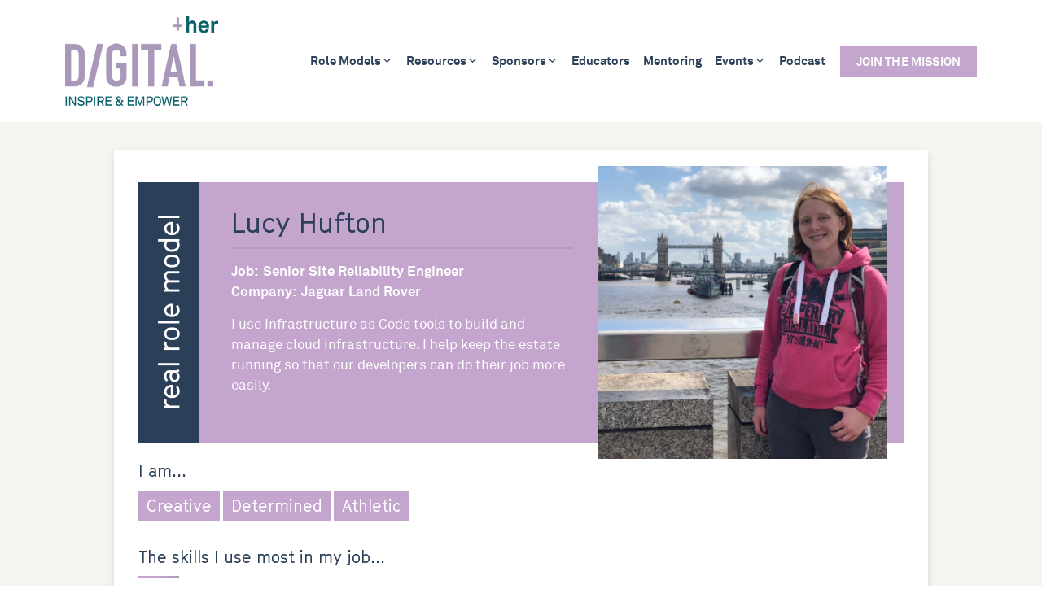

--- FILE ---
content_type: text/html; charset=UTF-8
request_url: https://digitalher.co.uk/role-models/lucy-hufton/
body_size: 32558
content:
<!DOCTYPE html>
<html lang="en-GB">
<head>
	<meta charset="UTF-8">
	<title>Lucy Hufton &#x2d; Digital Her</title>
<meta name="viewport" content="width=device-width, initial-scale=1">
<!-- The SEO Framework by Sybre Waaijer -->
<meta name="robots" content="max-snippet:-1,max-image-preview:large,max-video-preview:-1" />
<link rel="canonical" href="https://digitalher.co.uk/role-models/lucy-hufton/" />
<meta property="og:type" content="article" />
<meta property="og:locale" content="en_GB" />
<meta property="og:site_name" content="Digital Her" />
<meta property="og:title" content="Lucy Hufton" />
<meta property="og:url" content="https://digitalher.co.uk/role-models/lucy-hufton/" />
<meta property="og:image" content="https://digitalher.co.uk/wp-content/uploads/ninja-forms/3/image0.jpeg" />
<meta property="og:image:width" content="2048" />
<meta property="og:image:height" content="1536" />
<meta property="article:published_time" content="2023-11-20T10:42:16+00:00" />
<meta property="article:modified_time" content="2023-11-20T10:42:16+00:00" />
<meta name="twitter:card" content="summary_large_image" />
<meta name="twitter:title" content="Lucy Hufton" />
<meta name="twitter:image" content="https://digitalher.co.uk/wp-content/uploads/ninja-forms/3/image0.jpeg" />
<script type="application/ld+json">{"@context":"https://schema.org","@graph":[{"@type":"WebSite","@id":"https://digitalher.co.uk/#/schema/WebSite","url":"https://digitalher.co.uk/","name":"Digital Her","inLanguage":"en-GB","potentialAction":{"@type":"SearchAction","target":{"@type":"EntryPoint","urlTemplate":"https://digitalher.co.uk/search/{search_term_string}/"},"query-input":"required name=search_term_string"},"publisher":{"@type":"Organization","@id":"https://digitalher.co.uk/#/schema/Organization","name":"Digital Her","url":"https://digitalher.co.uk/","logo":{"@type":"ImageObject","url":"https://digitalher.co.uk/wp-content/uploads/2022/08/dh-logo.png","contentUrl":"https://digitalher.co.uk/wp-content/uploads/2022/08/dh-logo.png","width":188,"height":110,"contentSize":"14100"}}},{"@type":"WebPage","@id":"https://digitalher.co.uk/role-models/lucy-hufton/","url":"https://digitalher.co.uk/role-models/lucy-hufton/","name":"Lucy Hufton &#x2d; Digital Her","inLanguage":"en-GB","isPartOf":{"@id":"https://digitalher.co.uk/#/schema/WebSite"},"breadcrumb":{"@type":"BreadcrumbList","@id":"https://digitalher.co.uk/#/schema/BreadcrumbList","itemListElement":[{"@type":"ListItem","position":1,"item":"https://digitalher.co.uk/","name":"Digital Her"},{"@type":"ListItem","position":2,"name":"Lucy Hufton"}]},"potentialAction":{"@type":"ReadAction","target":"https://digitalher.co.uk/role-models/lucy-hufton/"},"datePublished":"2023-11-20T10:42:16+00:00","dateModified":"2023-11-20T10:42:16+00:00","author":{"@type":"Person","@id":"https://digitalher.co.uk/#/schema/Person/c9e32386a6908d263a853b9a7ba30204","name":"Lucy Hufton"}}]}</script>
<!-- / The SEO Framework by Sybre Waaijer | 6.18ms meta | 1.61ms boot -->

<link rel='dns-prefetch' href='//maxcdn.bootstrapcdn.com' />
<link rel="alternate" type="application/rss+xml" title="Digital Her &raquo; Feed" href="https://digitalher.co.uk/feed/" />
<link rel="alternate" type="application/rss+xml" title="Digital Her &raquo; Comments Feed" href="https://digitalher.co.uk/comments/feed/" />
<link rel="alternate" title="oEmbed (JSON)" type="application/json+oembed" href="https://digitalher.co.uk/wp-json/oembed/1.0/embed?url=https%3A%2F%2Fdigitalher.co.uk%2Frole-models%2Flucy-hufton%2F" />
<link rel="alternate" title="oEmbed (XML)" type="text/xml+oembed" href="https://digitalher.co.uk/wp-json/oembed/1.0/embed?url=https%3A%2F%2Fdigitalher.co.uk%2Frole-models%2Flucy-hufton%2F&#038;format=xml" />
<style id='wp-img-auto-sizes-contain-inline-css'>
img:is([sizes=auto i],[sizes^="auto," i]){contain-intrinsic-size:3000px 1500px}
/*# sourceURL=wp-img-auto-sizes-contain-inline-css */
</style>
<link rel='stylesheet' id='sbi_styles-css' href='https://digitalher.co.uk/wp-content/plugins/instagram-feed/css/sbi-styles.min.css?ver=6.9.1' media='all' />
<style id='wp-block-library-inline-css'>
:root{--wp-block-synced-color:#7a00df;--wp-block-synced-color--rgb:122,0,223;--wp-bound-block-color:var(--wp-block-synced-color);--wp-editor-canvas-background:#ddd;--wp-admin-theme-color:#007cba;--wp-admin-theme-color--rgb:0,124,186;--wp-admin-theme-color-darker-10:#006ba1;--wp-admin-theme-color-darker-10--rgb:0,107,160.5;--wp-admin-theme-color-darker-20:#005a87;--wp-admin-theme-color-darker-20--rgb:0,90,135;--wp-admin-border-width-focus:2px}@media (min-resolution:192dpi){:root{--wp-admin-border-width-focus:1.5px}}.wp-element-button{cursor:pointer}:root .has-very-light-gray-background-color{background-color:#eee}:root .has-very-dark-gray-background-color{background-color:#313131}:root .has-very-light-gray-color{color:#eee}:root .has-very-dark-gray-color{color:#313131}:root .has-vivid-green-cyan-to-vivid-cyan-blue-gradient-background{background:linear-gradient(135deg,#00d084,#0693e3)}:root .has-purple-crush-gradient-background{background:linear-gradient(135deg,#34e2e4,#4721fb 50%,#ab1dfe)}:root .has-hazy-dawn-gradient-background{background:linear-gradient(135deg,#faaca8,#dad0ec)}:root .has-subdued-olive-gradient-background{background:linear-gradient(135deg,#fafae1,#67a671)}:root .has-atomic-cream-gradient-background{background:linear-gradient(135deg,#fdd79a,#004a59)}:root .has-nightshade-gradient-background{background:linear-gradient(135deg,#330968,#31cdcf)}:root .has-midnight-gradient-background{background:linear-gradient(135deg,#020381,#2874fc)}:root{--wp--preset--font-size--normal:16px;--wp--preset--font-size--huge:42px}.has-regular-font-size{font-size:1em}.has-larger-font-size{font-size:2.625em}.has-normal-font-size{font-size:var(--wp--preset--font-size--normal)}.has-huge-font-size{font-size:var(--wp--preset--font-size--huge)}.has-text-align-center{text-align:center}.has-text-align-left{text-align:left}.has-text-align-right{text-align:right}.has-fit-text{white-space:nowrap!important}#end-resizable-editor-section{display:none}.aligncenter{clear:both}.items-justified-left{justify-content:flex-start}.items-justified-center{justify-content:center}.items-justified-right{justify-content:flex-end}.items-justified-space-between{justify-content:space-between}.screen-reader-text{border:0;clip-path:inset(50%);height:1px;margin:-1px;overflow:hidden;padding:0;position:absolute;width:1px;word-wrap:normal!important}.screen-reader-text:focus{background-color:#ddd;clip-path:none;color:#444;display:block;font-size:1em;height:auto;left:5px;line-height:normal;padding:15px 23px 14px;text-decoration:none;top:5px;width:auto;z-index:100000}html :where(.has-border-color){border-style:solid}html :where([style*=border-top-color]){border-top-style:solid}html :where([style*=border-right-color]){border-right-style:solid}html :where([style*=border-bottom-color]){border-bottom-style:solid}html :where([style*=border-left-color]){border-left-style:solid}html :where([style*=border-width]){border-style:solid}html :where([style*=border-top-width]){border-top-style:solid}html :where([style*=border-right-width]){border-right-style:solid}html :where([style*=border-bottom-width]){border-bottom-style:solid}html :where([style*=border-left-width]){border-left-style:solid}html :where(img[class*=wp-image-]){height:auto;max-width:100%}:where(figure){margin:0 0 1em}html :where(.is-position-sticky){--wp-admin--admin-bar--position-offset:var(--wp-admin--admin-bar--height,0px)}@media screen and (max-width:600px){html :where(.is-position-sticky){--wp-admin--admin-bar--position-offset:0px}}

/*# sourceURL=wp-block-library-inline-css */
</style><style id='global-styles-inline-css'>
:root{--wp--preset--aspect-ratio--square: 1;--wp--preset--aspect-ratio--4-3: 4/3;--wp--preset--aspect-ratio--3-4: 3/4;--wp--preset--aspect-ratio--3-2: 3/2;--wp--preset--aspect-ratio--2-3: 2/3;--wp--preset--aspect-ratio--16-9: 16/9;--wp--preset--aspect-ratio--9-16: 9/16;--wp--preset--color--black: #000000;--wp--preset--color--cyan-bluish-gray: #abb8c3;--wp--preset--color--white: #ffffff;--wp--preset--color--pale-pink: #f78da7;--wp--preset--color--vivid-red: #cf2e2e;--wp--preset--color--luminous-vivid-orange: #ff6900;--wp--preset--color--luminous-vivid-amber: #fcb900;--wp--preset--color--light-green-cyan: #7bdcb5;--wp--preset--color--vivid-green-cyan: #00d084;--wp--preset--color--pale-cyan-blue: #8ed1fc;--wp--preset--color--vivid-cyan-blue: #0693e3;--wp--preset--color--vivid-purple: #9b51e0;--wp--preset--color--contrast: var(--contrast);--wp--preset--color--contrast-2: var(--contrast-2);--wp--preset--color--contrast-3: var(--contrast-3);--wp--preset--color--base: var(--base);--wp--preset--color--base-2: var(--base-2);--wp--preset--color--base-3: var(--base-3);--wp--preset--color--accent: var(--accent);--wp--preset--color--global-color-8: var(--global-color-8);--wp--preset--gradient--vivid-cyan-blue-to-vivid-purple: linear-gradient(135deg,rgb(6,147,227) 0%,rgb(155,81,224) 100%);--wp--preset--gradient--light-green-cyan-to-vivid-green-cyan: linear-gradient(135deg,rgb(122,220,180) 0%,rgb(0,208,130) 100%);--wp--preset--gradient--luminous-vivid-amber-to-luminous-vivid-orange: linear-gradient(135deg,rgb(252,185,0) 0%,rgb(255,105,0) 100%);--wp--preset--gradient--luminous-vivid-orange-to-vivid-red: linear-gradient(135deg,rgb(255,105,0) 0%,rgb(207,46,46) 100%);--wp--preset--gradient--very-light-gray-to-cyan-bluish-gray: linear-gradient(135deg,rgb(238,238,238) 0%,rgb(169,184,195) 100%);--wp--preset--gradient--cool-to-warm-spectrum: linear-gradient(135deg,rgb(74,234,220) 0%,rgb(151,120,209) 20%,rgb(207,42,186) 40%,rgb(238,44,130) 60%,rgb(251,105,98) 80%,rgb(254,248,76) 100%);--wp--preset--gradient--blush-light-purple: linear-gradient(135deg,rgb(255,206,236) 0%,rgb(152,150,240) 100%);--wp--preset--gradient--blush-bordeaux: linear-gradient(135deg,rgb(254,205,165) 0%,rgb(254,45,45) 50%,rgb(107,0,62) 100%);--wp--preset--gradient--luminous-dusk: linear-gradient(135deg,rgb(255,203,112) 0%,rgb(199,81,192) 50%,rgb(65,88,208) 100%);--wp--preset--gradient--pale-ocean: linear-gradient(135deg,rgb(255,245,203) 0%,rgb(182,227,212) 50%,rgb(51,167,181) 100%);--wp--preset--gradient--electric-grass: linear-gradient(135deg,rgb(202,248,128) 0%,rgb(113,206,126) 100%);--wp--preset--gradient--midnight: linear-gradient(135deg,rgb(2,3,129) 0%,rgb(40,116,252) 100%);--wp--preset--font-size--small: 13px;--wp--preset--font-size--medium: 20px;--wp--preset--font-size--large: 36px;--wp--preset--font-size--x-large: 42px;--wp--preset--spacing--20: 0.44rem;--wp--preset--spacing--30: 0.67rem;--wp--preset--spacing--40: 1rem;--wp--preset--spacing--50: 1.5rem;--wp--preset--spacing--60: 2.25rem;--wp--preset--spacing--70: 3.38rem;--wp--preset--spacing--80: 5.06rem;--wp--preset--shadow--natural: 6px 6px 9px rgba(0, 0, 0, 0.2);--wp--preset--shadow--deep: 12px 12px 50px rgba(0, 0, 0, 0.4);--wp--preset--shadow--sharp: 6px 6px 0px rgba(0, 0, 0, 0.2);--wp--preset--shadow--outlined: 6px 6px 0px -3px rgb(255, 255, 255), 6px 6px rgb(0, 0, 0);--wp--preset--shadow--crisp: 6px 6px 0px rgb(0, 0, 0);}:where(.is-layout-flex){gap: 0.5em;}:where(.is-layout-grid){gap: 0.5em;}body .is-layout-flex{display: flex;}.is-layout-flex{flex-wrap: wrap;align-items: center;}.is-layout-flex > :is(*, div){margin: 0;}body .is-layout-grid{display: grid;}.is-layout-grid > :is(*, div){margin: 0;}:where(.wp-block-columns.is-layout-flex){gap: 2em;}:where(.wp-block-columns.is-layout-grid){gap: 2em;}:where(.wp-block-post-template.is-layout-flex){gap: 1.25em;}:where(.wp-block-post-template.is-layout-grid){gap: 1.25em;}.has-black-color{color: var(--wp--preset--color--black) !important;}.has-cyan-bluish-gray-color{color: var(--wp--preset--color--cyan-bluish-gray) !important;}.has-white-color{color: var(--wp--preset--color--white) !important;}.has-pale-pink-color{color: var(--wp--preset--color--pale-pink) !important;}.has-vivid-red-color{color: var(--wp--preset--color--vivid-red) !important;}.has-luminous-vivid-orange-color{color: var(--wp--preset--color--luminous-vivid-orange) !important;}.has-luminous-vivid-amber-color{color: var(--wp--preset--color--luminous-vivid-amber) !important;}.has-light-green-cyan-color{color: var(--wp--preset--color--light-green-cyan) !important;}.has-vivid-green-cyan-color{color: var(--wp--preset--color--vivid-green-cyan) !important;}.has-pale-cyan-blue-color{color: var(--wp--preset--color--pale-cyan-blue) !important;}.has-vivid-cyan-blue-color{color: var(--wp--preset--color--vivid-cyan-blue) !important;}.has-vivid-purple-color{color: var(--wp--preset--color--vivid-purple) !important;}.has-black-background-color{background-color: var(--wp--preset--color--black) !important;}.has-cyan-bluish-gray-background-color{background-color: var(--wp--preset--color--cyan-bluish-gray) !important;}.has-white-background-color{background-color: var(--wp--preset--color--white) !important;}.has-pale-pink-background-color{background-color: var(--wp--preset--color--pale-pink) !important;}.has-vivid-red-background-color{background-color: var(--wp--preset--color--vivid-red) !important;}.has-luminous-vivid-orange-background-color{background-color: var(--wp--preset--color--luminous-vivid-orange) !important;}.has-luminous-vivid-amber-background-color{background-color: var(--wp--preset--color--luminous-vivid-amber) !important;}.has-light-green-cyan-background-color{background-color: var(--wp--preset--color--light-green-cyan) !important;}.has-vivid-green-cyan-background-color{background-color: var(--wp--preset--color--vivid-green-cyan) !important;}.has-pale-cyan-blue-background-color{background-color: var(--wp--preset--color--pale-cyan-blue) !important;}.has-vivid-cyan-blue-background-color{background-color: var(--wp--preset--color--vivid-cyan-blue) !important;}.has-vivid-purple-background-color{background-color: var(--wp--preset--color--vivid-purple) !important;}.has-black-border-color{border-color: var(--wp--preset--color--black) !important;}.has-cyan-bluish-gray-border-color{border-color: var(--wp--preset--color--cyan-bluish-gray) !important;}.has-white-border-color{border-color: var(--wp--preset--color--white) !important;}.has-pale-pink-border-color{border-color: var(--wp--preset--color--pale-pink) !important;}.has-vivid-red-border-color{border-color: var(--wp--preset--color--vivid-red) !important;}.has-luminous-vivid-orange-border-color{border-color: var(--wp--preset--color--luminous-vivid-orange) !important;}.has-luminous-vivid-amber-border-color{border-color: var(--wp--preset--color--luminous-vivid-amber) !important;}.has-light-green-cyan-border-color{border-color: var(--wp--preset--color--light-green-cyan) !important;}.has-vivid-green-cyan-border-color{border-color: var(--wp--preset--color--vivid-green-cyan) !important;}.has-pale-cyan-blue-border-color{border-color: var(--wp--preset--color--pale-cyan-blue) !important;}.has-vivid-cyan-blue-border-color{border-color: var(--wp--preset--color--vivid-cyan-blue) !important;}.has-vivid-purple-border-color{border-color: var(--wp--preset--color--vivid-purple) !important;}.has-vivid-cyan-blue-to-vivid-purple-gradient-background{background: var(--wp--preset--gradient--vivid-cyan-blue-to-vivid-purple) !important;}.has-light-green-cyan-to-vivid-green-cyan-gradient-background{background: var(--wp--preset--gradient--light-green-cyan-to-vivid-green-cyan) !important;}.has-luminous-vivid-amber-to-luminous-vivid-orange-gradient-background{background: var(--wp--preset--gradient--luminous-vivid-amber-to-luminous-vivid-orange) !important;}.has-luminous-vivid-orange-to-vivid-red-gradient-background{background: var(--wp--preset--gradient--luminous-vivid-orange-to-vivid-red) !important;}.has-very-light-gray-to-cyan-bluish-gray-gradient-background{background: var(--wp--preset--gradient--very-light-gray-to-cyan-bluish-gray) !important;}.has-cool-to-warm-spectrum-gradient-background{background: var(--wp--preset--gradient--cool-to-warm-spectrum) !important;}.has-blush-light-purple-gradient-background{background: var(--wp--preset--gradient--blush-light-purple) !important;}.has-blush-bordeaux-gradient-background{background: var(--wp--preset--gradient--blush-bordeaux) !important;}.has-luminous-dusk-gradient-background{background: var(--wp--preset--gradient--luminous-dusk) !important;}.has-pale-ocean-gradient-background{background: var(--wp--preset--gradient--pale-ocean) !important;}.has-electric-grass-gradient-background{background: var(--wp--preset--gradient--electric-grass) !important;}.has-midnight-gradient-background{background: var(--wp--preset--gradient--midnight) !important;}.has-small-font-size{font-size: var(--wp--preset--font-size--small) !important;}.has-medium-font-size{font-size: var(--wp--preset--font-size--medium) !important;}.has-large-font-size{font-size: var(--wp--preset--font-size--large) !important;}.has-x-large-font-size{font-size: var(--wp--preset--font-size--x-large) !important;}
/*# sourceURL=global-styles-inline-css */
</style>

<style id='classic-theme-styles-inline-css'>
/*! This file is auto-generated */
.wp-block-button__link{color:#fff;background-color:#32373c;border-radius:9999px;box-shadow:none;text-decoration:none;padding:calc(.667em + 2px) calc(1.333em + 2px);font-size:1.125em}.wp-block-file__button{background:#32373c;color:#fff;text-decoration:none}
/*# sourceURL=/wp-includes/css/classic-themes.min.css */
</style>
<link rel='stylesheet' id='wordpress-pdf-catalog-css' href='https://digitalher.co.uk/wp-content/plugins/wordpress-pdf-catalog/public/css/wordpress-pdf-catalog-public.css?ver=1.0.11' media='all' />
<link rel='stylesheet' id='font-awesome-css' href='https://maxcdn.bootstrapcdn.com/font-awesome/4.5.0/css/font-awesome.min.css?ver=4.5.0' media='all' />
<link rel='stylesheet' id='wordpress-print-posts-css' href='https://digitalher.co.uk/wp-content/plugins/wordpress-print-posts/public/css/wordpress-print-posts-public.css?ver=1.5.8' media='all' />
<style id='wpgb-head-inline-css'>
.wp-grid-builder:not(.wpgb-template),.wpgb-facet{opacity:0.01}.wpgb-facet fieldset{margin:0;padding:0;border:none;outline:none;box-shadow:none}.wpgb-facet fieldset:last-child{margin-bottom:40px;}.wpgb-facet fieldset legend.wpgb-sr-only{height:1px;width:1px}
/*# sourceURL=wpgb-head-inline-css */
</style>
<link rel='stylesheet' id='hide-admin-bar-based-on-user-roles-css' href='https://digitalher.co.uk/wp-content/plugins/hide-admin-bar-based-on-user-roles/public/css/hide-admin-bar-based-on-user-roles-public.css?ver=6.0.4' media='all' />
<link rel='stylesheet' id='widget-for-eventbrite-api-css' href='https://digitalher.co.uk/wp-content/plugins/widget-for-eventbrite-api/frontend/css/frontend.css?ver=6.4.0' media='all' />
<link rel='stylesheet' id='sal-css' href='https://digitalher.co.uk/wp-content/themes/digital_her/sal/sal.css?ver=6.9' media='all' />
<link rel='stylesheet' id='generate-style-css' href='https://digitalher.co.uk/wp-content/themes/generatepress/assets/css/main.min.css?ver=3.6.0' media='all' />
<style id='generate-style-inline-css'>
body{background-color:var(--base-2);color:var(--contrast);}a{color:var(--accent);}a:hover, a:focus, a:active{color:var(--contrast);}.wp-block-group__inner-container{max-width:1200px;margin-left:auto;margin-right:auto;}:root{--contrast:#2B3F58;--contrast-2:#575760;--contrast-3:#C3A5CD;--base:#ffffff;--base-2:#ffffff;--base-3:#ffffff;--accent:#01585B;--global-color-8:#EAE9E0;}:root .has-contrast-color{color:var(--contrast);}:root .has-contrast-background-color{background-color:var(--contrast);}:root .has-contrast-2-color{color:var(--contrast-2);}:root .has-contrast-2-background-color{background-color:var(--contrast-2);}:root .has-contrast-3-color{color:var(--contrast-3);}:root .has-contrast-3-background-color{background-color:var(--contrast-3);}:root .has-base-color{color:var(--base);}:root .has-base-background-color{background-color:var(--base);}:root .has-base-2-color{color:var(--base-2);}:root .has-base-2-background-color{background-color:var(--base-2);}:root .has-base-3-color{color:var(--base-3);}:root .has-base-3-background-color{background-color:var(--base-3);}:root .has-accent-color{color:var(--accent);}:root .has-accent-background-color{background-color:var(--accent);}:root .has-global-color-8-color{color:var(--global-color-8);}:root .has-global-color-8-background-color{background-color:var(--global-color-8);}h1, h2, h3, h4, h5, h6{font-family:GT-Cinetype;font-weight:normal;font-style:normal;}body, button, input, select, textarea{font-family:Akkurat;}@media (max-width: 1024px){body, button, input, select, textarea{font-size:16px;}}@media (max-width:768px){body, button, input, select, textarea{font-size:15px;}}.main-navigation a, .main-navigation .menu-toggle, .main-navigation .menu-bar-items{font-family:Akkurat-Bold;}h1{font-size:50px;}@media (max-width: 1024px){h1{font-size:46px;}}@media (max-width:768px){h1{font-size:34px;}}@media (max-width: 1024px){h2{font-size:32px;}}@media (max-width:768px){h2{font-size:26px;}}bold-text{font-family:Akkurat-Bold;}@media (max-width: 1024px){h3{font-size:26px;}}@media (max-width:768px){h3{font-size:22px;}}h6{font-family:Akkurat-Bold;margin-bottom:5px;}@media (max-width: 1024px){h5{font-size:18px;}}@media (max-width:768px){h5{font-size:16px;}}.top-bar{background-color:#636363;color:#ffffff;}.top-bar a{color:#ffffff;}.top-bar a:hover{color:#303030;}.site-header{background-color:var(--base-3);}.main-title a,.main-title a:hover{color:var(--contrast);}.site-description{color:var(--contrast-2);}.mobile-menu-control-wrapper .menu-toggle,.mobile-menu-control-wrapper .menu-toggle:hover,.mobile-menu-control-wrapper .menu-toggle:focus,.has-inline-mobile-toggle #site-navigation.toggled{background-color:rgba(0, 0, 0, 0.02);}.main-navigation,.main-navigation ul ul{background-color:var(--base-3);}.main-navigation .main-nav ul li a, .main-navigation .menu-toggle, .main-navigation .menu-bar-items{color:var(--contrast);}.main-navigation .main-nav ul li:not([class*="current-menu-"]):hover > a, .main-navigation .main-nav ul li:not([class*="current-menu-"]):focus > a, .main-navigation .main-nav ul li.sfHover:not([class*="current-menu-"]) > a, .main-navigation .menu-bar-item:hover > a, .main-navigation .menu-bar-item.sfHover > a{color:var(--accent);}button.menu-toggle:hover,button.menu-toggle:focus{color:var(--contrast);}.main-navigation .main-nav ul li[class*="current-menu-"] > a{color:var(--accent);}.navigation-search input[type="search"],.navigation-search input[type="search"]:active, .navigation-search input[type="search"]:focus, .main-navigation .main-nav ul li.search-item.active > a, .main-navigation .menu-bar-items .search-item.active > a{color:var(--accent);}.main-navigation ul ul{background-color:var(--contrast);}.main-navigation .main-nav ul ul li a{color:var(--base);}.main-navigation .main-nav ul ul li:not([class*="current-menu-"]):hover > a,.main-navigation .main-nav ul ul li:not([class*="current-menu-"]):focus > a, .main-navigation .main-nav ul ul li.sfHover:not([class*="current-menu-"]) > a{color:var(--global-color-8);}.main-navigation .main-nav ul ul li[class*="current-menu-"] > a{color:var(--global-color-8);}.separate-containers .inside-article, .separate-containers .comments-area, .separate-containers .page-header, .one-container .container, .separate-containers .paging-navigation, .inside-page-header{background-color:var(--base-3);}.entry-header h1,.page-header h1{color:var(--contrast);}.entry-title a{color:var(--contrast);}.entry-title a:hover{color:var(--contrast-2);}.entry-meta{color:var(--contrast-2);}.sidebar .widget{background-color:var(--base-3);}.footer-widgets{background-color:var(--base-3);}.site-info{color:var(--base);background-color:var(--accent);}.site-info a{color:var(--base);}.site-info a:hover{color:var(--global-color-8);}.footer-bar .widget_nav_menu .current-menu-item a{color:var(--global-color-8);}input[type="text"],input[type="email"],input[type="url"],input[type="password"],input[type="search"],input[type="tel"],input[type="number"],textarea,select{color:var(--contrast);background-color:rgba(235,234,225,0.49);border-color:var(--global-color-8);}input[type="text"]:focus,input[type="email"]:focus,input[type="url"]:focus,input[type="password"]:focus,input[type="search"]:focus,input[type="tel"]:focus,input[type="number"]:focus,textarea:focus,select:focus{color:var(--contrast);background-color:rgba(235,234,225,0.6);border-color:var(--global-color-8);}button,html input[type="button"],input[type="reset"],input[type="submit"],a.button,a.wp-block-button__link:not(.has-background){color:#ffffff;background-color:var(--contrast-3);}button:hover,html input[type="button"]:hover,input[type="reset"]:hover,input[type="submit"]:hover,a.button:hover,button:focus,html input[type="button"]:focus,input[type="reset"]:focus,input[type="submit"]:focus,a.button:focus,a.wp-block-button__link:not(.has-background):active,a.wp-block-button__link:not(.has-background):focus,a.wp-block-button__link:not(.has-background):hover{color:#ffffff;background-color:#9b81a5;}a.generate-back-to-top{background-color:rgba( 0,0,0,0.4 );color:#ffffff;}a.generate-back-to-top:hover,a.generate-back-to-top:focus{background-color:rgba( 0,0,0,0.6 );color:#ffffff;}:root{--gp-search-modal-bg-color:var(--base-3);--gp-search-modal-text-color:var(--contrast);--gp-search-modal-overlay-bg-color:rgba(0,0,0,0.2);}@media (max-width: 999px){.main-navigation .menu-bar-item:hover > a, .main-navigation .menu-bar-item.sfHover > a{background:none;color:var(--contrast);}}.nav-below-header .main-navigation .inside-navigation.grid-container, .nav-above-header .main-navigation .inside-navigation.grid-container{padding:0px 32px 0px 32px;}.separate-containers .inside-article, .separate-containers .comments-area, .separate-containers .page-header, .separate-containers .paging-navigation, .one-container .site-content, .inside-page-header{padding:30px;}.site-main .wp-block-group__inner-container{padding:30px;}.separate-containers .paging-navigation{padding-top:20px;padding-bottom:20px;}.entry-content .alignwide, body:not(.no-sidebar) .entry-content .alignfull{margin-left:-30px;width:calc(100% + 60px);max-width:calc(100% + 60px);}.one-container.right-sidebar .site-main,.one-container.both-right .site-main{margin-right:30px;}.one-container.left-sidebar .site-main,.one-container.both-left .site-main{margin-left:30px;}.one-container.both-sidebars .site-main{margin:0px 30px 0px 30px;}.one-container.archive .post:not(:last-child):not(.is-loop-template-item), .one-container.blog .post:not(:last-child):not(.is-loop-template-item){padding-bottom:30px;}.main-navigation .main-nav ul li a,.menu-toggle,.main-navigation .menu-bar-item > a{padding-left:8px;padding-right:8px;}.main-navigation .main-nav ul ul li a{padding:10px 8px 10px 8px;}.rtl .menu-item-has-children .dropdown-menu-toggle{padding-left:8px;}.menu-item-has-children .dropdown-menu-toggle{padding-right:8px;}.rtl .main-navigation .main-nav ul li.menu-item-has-children > a{padding-right:8px;}@media (max-width:768px){.separate-containers .inside-article, .separate-containers .comments-area, .separate-containers .page-header, .separate-containers .paging-navigation, .one-container .site-content, .inside-page-header{padding:30px 20px 30px 20px;}.site-main .wp-block-group__inner-container{padding:30px 20px 30px 20px;}.inside-top-bar{padding-right:30px;padding-left:30px;}.inside-header{padding-top:10px;padding-right:20px;padding-bottom:10px;padding-left:20px;}.widget-area .widget{padding-top:30px;padding-right:30px;padding-bottom:30px;padding-left:30px;}.footer-widgets-container{padding-top:30px;padding-right:30px;padding-bottom:30px;padding-left:30px;}.inside-site-info{padding-right:30px;padding-left:30px;}.entry-content .alignwide, body:not(.no-sidebar) .entry-content .alignfull{margin-left:-20px;width:calc(100% + 40px);max-width:calc(100% + 40px);}.one-container .site-main .paging-navigation{margin-bottom:20px;}}/* End cached CSS */.is-right-sidebar{width:30%;}.is-left-sidebar{width:30%;}.site-content .content-area{width:100%;}@media (max-width: 999px){.main-navigation .menu-toggle,.sidebar-nav-mobile:not(#sticky-placeholder){display:block;}.main-navigation ul,.gen-sidebar-nav,.main-navigation:not(.slideout-navigation):not(.toggled) .main-nav > ul,.has-inline-mobile-toggle #site-navigation .inside-navigation > *:not(.navigation-search):not(.main-nav){display:none;}.nav-align-right .inside-navigation,.nav-align-center .inside-navigation{justify-content:space-between;}.has-inline-mobile-toggle .mobile-menu-control-wrapper{display:flex;flex-wrap:wrap;}.has-inline-mobile-toggle .inside-header{flex-direction:row;text-align:left;flex-wrap:wrap;}.has-inline-mobile-toggle .header-widget,.has-inline-mobile-toggle #site-navigation{flex-basis:100%;}.nav-float-left .has-inline-mobile-toggle #site-navigation{order:10;}}
.dynamic-author-image-rounded{border-radius:100%;}.dynamic-featured-image, .dynamic-author-image{vertical-align:middle;}.one-container.blog .dynamic-content-template:not(:last-child), .one-container.archive .dynamic-content-template:not(:last-child){padding-bottom:0px;}.dynamic-entry-excerpt > p:last-child{margin-bottom:0px;}
.post-image:not(:first-child), .page-content:not(:first-child), .entry-content:not(:first-child), .entry-summary:not(:first-child), footer.entry-meta{margin-top:1.2em;}.post-image-above-header .inside-article div.featured-image, .post-image-above-header .inside-article div.post-image{margin-bottom:1.2em;}.main-navigation.slideout-navigation .main-nav > ul > li > a{line-height:40px;}
/*# sourceURL=generate-style-inline-css */
</style>
<link rel='stylesheet' id='generate-child-css' href='https://digitalher.co.uk/wp-content/themes/digital_her/style.css?ver=1764327625' media='all' />
<style id='generateblocks-inline-css'>
.gb-button-wrapper{display:flex;flex-wrap:wrap;align-items:flex-start;justify-content:flex-start;clear:both;}.gb-button-wrapper-6fd03ca9{justify-content:flex-end;}.gb-accordion__item:not(.gb-accordion__item-open) > .gb-button .gb-accordion__icon-open{display:none;}.gb-accordion__item.gb-accordion__item-open > .gb-button .gb-accordion__icon{display:none;}.gb-button-wrapper .gb-button-btn, .gb-button-wrapper .gb-button-btn:visited{font-family:Akkurat-Bold;letter-spacing:0.01em;text-transform:uppercase;padding:12px 24px;margin-right:10px;margin-bottom:10px;background-color:var(--contrast-3);color:#ffffff;text-decoration:none;display:inline-flex;align-items:center;justify-content:center;text-align:center;}.gb-button-wrapper .gb-button-btn:hover, .gb-button-wrapper .gb-button-btn:active, .gb-button-wrapper .gb-button-btn:focus{background-color:var(--accent);color:#ffffff;}.gb-button-wrapper .gb-button-inv-btn, .gb-button-wrapper .gb-button-inv-btn:visited{font-family:Akkurat-Bold;letter-spacing:0.01em;text-transform:uppercase;padding:12px 24px;margin-right:10px;margin-bottom:10px;background-color:var(--accent);color:#ffffff;text-decoration:none;display:inline-flex;align-items:center;justify-content:center;text-align:center;}.gb-button-wrapper .gb-button-inv-btn:hover, .gb-button-wrapper .gb-button-inv-btn:active, .gb-button-wrapper .gb-button-inv-btn:focus{background-color:var(--contrast-3);color:#ffffff;}.gb-button-wrapper .gb-button-dark-btn, .gb-button-wrapper .gb-button-dark-btn:visited{font-family:Akkurat-Bold;letter-spacing:0.01em;text-transform:uppercase;padding:12px 24px;margin-right:10px;margin-bottom:10px;background-color:var(--contrast);color:#ffffff;text-decoration:none;display:inline-flex;align-items:center;justify-content:center;text-align:center;}.gb-button-wrapper .gb-button-dark-btn:hover, .gb-button-wrapper .gb-button-dark-btn:active, .gb-button-wrapper .gb-button-dark-btn:focus{background-color:var(--accent);color:#ffffff;}.gb-button-wrapper a.gb-button-3e9f88b8{text-decoration:none;}.gb-button-wrapper a.gb-button-1e151db4{display:inline-flex;align-items:center;justify-content:center;text-align:center;padding:15px;margin-right:10px;margin-bottom:10px;border-radius:50%;border:2px solid var(--base);background-color:rgba(255, 255, 255, 0);color:#ffffff;text-decoration:none;}.gb-button-wrapper a.gb-button-1e151db4:hover, .gb-button-wrapper a.gb-button-1e151db4:active, .gb-button-wrapper a.gb-button-1e151db4:focus{background-color:var(--contrast);color:#ffffff;}.gb-button-wrapper a.gb-button-1e151db4 .gb-icon{font-size:1em;line-height:0;}.gb-button-wrapper a.gb-button-1e151db4 .gb-icon svg{height:1em;width:1em;fill:currentColor;}.gb-button-wrapper a.gb-button-ad5edb2d{display:inline-flex;align-items:center;justify-content:center;text-align:center;padding:15px;margin-right:10px;margin-bottom:10px;border-radius:50%;border:2px solid var(--base);background-color:rgba(255, 255, 255, 0);color:#ffffff;text-decoration:none;}.gb-button-wrapper a.gb-button-ad5edb2d:hover, .gb-button-wrapper a.gb-button-ad5edb2d:active, .gb-button-wrapper a.gb-button-ad5edb2d:focus{background-color:var(--contrast);color:#ffffff;}.gb-button-wrapper a.gb-button-ad5edb2d .gb-icon{font-size:1em;line-height:0;}.gb-button-wrapper a.gb-button-ad5edb2d .gb-icon svg{height:1em;width:1em;fill:currentColor;}.gb-button-wrapper a.gb-button-64ed60b7{display:inline-flex;align-items:center;justify-content:center;text-align:center;padding:15px;margin-right:10px;margin-bottom:10px;border-radius:50%;border:2px solid var(--base);background-color:rgba(255, 255, 255, 0);color:#ffffff;text-decoration:none;}.gb-button-wrapper a.gb-button-64ed60b7:hover, .gb-button-wrapper a.gb-button-64ed60b7:active, .gb-button-wrapper a.gb-button-64ed60b7:focus{background-color:var(--contrast);color:#ffffff;}.gb-button-wrapper a.gb-button-64ed60b7 .gb-icon{font-size:1em;line-height:0;}.gb-button-wrapper a.gb-button-64ed60b7 .gb-icon svg{height:1em;width:1em;fill:currentColor;}.gb-button-wrapper a.gb-button-cb922a31{display:inline-flex;align-items:center;justify-content:center;text-align:center;padding:15px;margin-right:10px;margin-bottom:10px;border-radius:50%;border:2px solid var(--base);background-color:rgba(255, 255, 255, 0);color:#ffffff;text-decoration:none;}.gb-button-wrapper a.gb-button-cb922a31:hover, .gb-button-wrapper a.gb-button-cb922a31:active, .gb-button-wrapper a.gb-button-cb922a31:focus{background-color:var(--contrast);color:#ffffff;}.gb-button-wrapper a.gb-button-cb922a31 .gb-icon{font-size:1em;line-height:0;}.gb-button-wrapper a.gb-button-cb922a31 .gb-icon svg{height:1em;width:1em;fill:currentColor;}.gb-button-wrapper a.gb-button-dc290b89{display:inline-flex;align-items:center;justify-content:center;text-align:center;padding:15px;margin-right:0px;margin-bottom:10px;border-radius:50%;border:2px solid var(--base);background-color:rgba(255, 255, 255, 0);color:#ffffff;text-decoration:none;}.gb-button-wrapper a.gb-button-dc290b89:hover, .gb-button-wrapper a.gb-button-dc290b89:active, .gb-button-wrapper a.gb-button-dc290b89:focus{background-color:var(--contrast);color:#ffffff;}.gb-button-wrapper a.gb-button-dc290b89 .gb-icon{font-size:1em;line-height:0;}.gb-button-wrapper a.gb-button-dc290b89 .gb-icon svg{height:1em;width:1em;fill:currentColor;}.gb-button-wrapper a.gb-button-55dd6370, .gb-button-wrapper a.gb-button-55dd6370:visited{margin-right:0px;margin-bottom:0px;text-decoration:none;}.gb-container.gb-tabs__item:not(.gb-tabs__item-open){display:none;}.gb-container-std > .gb-inside-container{padding:40px;max-width:1200px;margin-left:auto;margin-right:auto;}.gb-grid-wrapper > .gb-grid-column-std > .gb-container{display:flex;flex-direction:column;height:100%;}.gb-container-814f44f8{background-color:var(--contrast-3);background-image:url(https://digitalher.co.uk/wp-content/uploads/2023/06/sq-bg.png);background-repeat:no-repeat;background-position:center center;background-size:cover;}.gb-grid-wrapper > .gb-grid-column-814f44f8 > .gb-container{display:flex;flex-direction:column;height:100%;}.gb-container-814f44f8.gb-has-dynamic-bg{background-image:var(--background-url);}.gb-container-814f44f8.gb-no-dynamic-bg{background-image:none;}.gb-grid-wrapper > .gb-grid-column-adb36ad8{width:70%;}.gb-grid-wrapper > .gb-grid-column-adb36ad8 > .gb-container{display:flex;flex-direction:column;height:100%;}.gb-grid-wrapper > .gb-grid-column-a031002c{width:30%;}.gb-grid-wrapper > .gb-grid-column-a031002c > .gb-container{display:flex;flex-direction:column;height:100%;}.gb-container-dcd2374a{background-color:var(--accent);}.gb-grid-wrapper > .gb-grid-column-dcd2374a > .gb-container{display:flex;flex-direction:column;height:100%;}.gb-grid-wrapper > .gb-grid-column-45478723{width:66.66%;}.gb-grid-wrapper > .gb-grid-column-45478723 > .gb-container{display:flex;flex-direction:column;height:100%;}.gb-grid-wrapper > .gb-grid-column-44861b33{width:33.33%;}.gb-grid-wrapper > .gb-grid-column-44861b33 > .gb-container{display:flex;flex-direction:column;height:100%;}.gb-container-0d71d742{margin-bottom:30px;background-color:var(--base-3);box-shadow: 0 5px 10px 0 rgba(0,0,0,0.1);}.gb-container-0d71d742 > .gb-inside-container{padding:40px 30px 30px;max-width:1000px;margin-left:auto;margin-right:auto;}.gb-grid-wrapper > .gb-grid-column-0d71d742 > .gb-container{display:flex;flex-direction:column;height:100%;}.gb-container-470705fd > .gb-inside-container{max-width:1200px;margin-left:auto;margin-right:auto;}.gb-grid-wrapper > .gb-grid-column-470705fd > .gb-container{display:flex;flex-direction:column;height:100%;}.gb-grid-wrapper > .gb-grid-column-2be99182{width:100%;}.gb-grid-wrapper > .gb-grid-column-2be99182 > .gb-container{display:flex;flex-direction:column;height:100%;}.gb-container-16749909{background-color:var(--contrast-3);}.gb-container-16749909 > .gb-inside-container{padding:0 20px 0 0;max-width:1200px;margin-left:auto;margin-right:auto;}.gb-grid-wrapper > .gb-grid-column-16749909 > .gb-container{display:flex;flex-direction:column;height:100%;}.gb-container-e702a305{text-align:center;background-color:var(--contrast);}.gb-container-e702a305 > .gb-inside-container{padding:20px 10px;}.gb-grid-wrapper > .gb-grid-column-e702a305{width:10%;}.gb-grid-wrapper > .gb-grid-column-e702a305 > .gb-container{justify-content:center;display:flex;flex-direction:column;height:100%;}.gb-container-c9de6b6b{text-align:left;}.gb-container-c9de6b6b > .gb-inside-container{padding:30px 10px 30px 20px;}.gb-grid-wrapper > .gb-grid-column-c9de6b6b{width:50%;}.gb-grid-wrapper > .gb-grid-column-c9de6b6b > .gb-container{display:flex;flex-direction:column;height:100%;}.gb-container-5c617107 > .gb-inside-container{max-width:1200px;margin-left:auto;margin-right:auto;}.gb-grid-wrapper > .gb-grid-column-5c617107 > .gb-container{display:flex;flex-direction:column;height:100%;}.gb-container-2a21bb69 > .gb-inside-container{max-width:1200px;margin-left:auto;margin-right:auto;}.gb-grid-wrapper > .gb-grid-column-2a21bb69 > .gb-container{display:flex;flex-direction:column;height:100%;}.gb-grid-wrapper > .gb-grid-column-7413dac9{width:40%;}.gb-grid-wrapper > .gb-grid-column-7413dac9 > .gb-container{display:flex;flex-direction:column;height:100%;}.gb-container-ec967a9f{background-color:var(--base-3);}.gb-container-ec967a9f > .gb-inside-container{padding:20px 0 0;max-width:1200px;margin-left:auto;margin-right:auto;}.gb-grid-wrapper > .gb-grid-column-ec967a9f > .gb-container{display:flex;flex-direction:column;height:100%;}.gb-container-e8e5154e > .gb-inside-container{padding-top:20px;}.gb-grid-wrapper > .gb-grid-column-e8e5154e{width:100%;}.gb-grid-wrapper > .gb-grid-column-e8e5154e > .gb-container{display:flex;flex-direction:column;height:100%;}.gb-container-734726f7{margin-bottom:30px;background-color:var(--base-3);max-width:1000px;margin-left:auto;margin-right:auto;box-shadow: 0 5px 10px 0 rgba(0,0,0,0.1);}.gb-container-734726f7 > .gb-inside-container{padding:40px 30px 30px;max-width:1000px;margin-left:auto;margin-right:auto;}.gb-grid-wrapper > .gb-grid-column-734726f7 > .gb-container{display:flex;flex-direction:column;height:100%;}.gb-container-22c86387{text-align:center;background-color:var(--base-3);}.gb-container-22c86387 > .gb-inside-container{padding:40px 40px 30px;max-width:1200px;margin-left:auto;margin-right:auto;}.gb-grid-wrapper > .gb-grid-column-22c86387 > .gb-container{display:flex;flex-direction:column;height:100%;}.gb-container-938dece2{background-color:var(--base-3);box-shadow: 0 5px 10px 0 rgba(0,0,0,0.1);}.gb-container-938dece2 > .gb-inside-container{padding:0;}.gb-grid-wrapper > .gb-grid-column-938dece2{width:25%;flex-grow:0;}.gb-grid-wrapper > .gb-grid-column-938dece2 > .gb-container{display:flex;flex-direction:column;height:100%;}.gb-container-e3b251f5{margin-top:0px;}.gb-container-e3b251f5 > .gb-inside-container{padding:10px 10px 20px;max-width:1200px;margin-left:auto;margin-right:auto;}.gb-grid-wrapper > .gb-grid-column-e3b251f5 > .gb-container{display:flex;flex-direction:column;height:100%;}.gb-container-5baa88c8{background-color:rgba(235, 234, 225, 0.49);}.gb-container-5baa88c8 > .gb-inside-container{max-width:1000px;margin-left:auto;margin-right:auto;}.gb-grid-wrapper > .gb-grid-column-5baa88c8 > .gb-container{display:flex;flex-direction:column;height:100%;}.gb-container-96a72af4{background-color:var(--base-3);box-shadow: 0 5px 10px 0 rgba(0,0,0,0.1);}.gb-container-96a72af4 > .gb-inside-container{padding:0;}.gb-grid-wrapper > .gb-grid-column-96a72af4{width:50%;flex-grow:0;}.gb-grid-wrapper > .gb-grid-column-96a72af4 > .gb-container{display:flex;flex-direction:column;height:100%;}.gb-container-8a35b565{margin-top:0px;}.gb-container-8a35b565 > .gb-inside-container{padding:10px 10px 20px;max-width:1200px;margin-left:auto;margin-right:auto;}.gb-grid-wrapper > .gb-grid-column-8a35b565 > .gb-container{display:flex;flex-direction:column;height:100%;}.gb-grid-wrapper-34758873{display:flex;flex-wrap:wrap;justify-content:center;margin-left:-20px;}.gb-grid-wrapper-34758873 > .gb-grid-column{box-sizing:border-box;padding-left:20px;}.gb-grid-wrapper-96e3a9f4{display:flex;flex-wrap:wrap;margin-left:-80px;}.gb-grid-wrapper-96e3a9f4 > .gb-grid-column{box-sizing:border-box;padding-left:80px;}.gb-grid-wrapper-257b908c{display:flex;flex-wrap:wrap;justify-content:center;}.gb-grid-wrapper-257b908c > .gb-grid-column{box-sizing:border-box;padding-left:0px;padding-bottom:0px;}.gb-grid-wrapper-f9062afa{display:flex;flex-wrap:wrap;margin-left:-20px;}.gb-grid-wrapper-f9062afa > .gb-grid-column{box-sizing:border-box;padding-left:20px;}.gb-grid-wrapper-6a40c787{display:flex;flex-wrap:wrap;margin-left:-40px;}.gb-grid-wrapper-6a40c787 > .gb-grid-column{box-sizing:border-box;padding-left:40px;}.gb-grid-wrapper-8ffb25fc{display:flex;flex-wrap:wrap;margin-left:-20px;}.gb-grid-wrapper-8ffb25fc > .gb-grid-column{box-sizing:border-box;padding-left:20px;padding-bottom:20px;}.gb-grid-wrapper-1fac0865{display:flex;flex-wrap:wrap;margin-left:-20px;}.gb-grid-wrapper-1fac0865 > .gb-grid-column{box-sizing:border-box;padding-left:20px;padding-bottom:20px;}h3.gb-headline-ee5863a3{font-size:42px;margin-bottom:0px;}h3.gb-headline-3f702fe7{display:inline-block;color:var(--base);}p.gb-headline-6d17368c{margin-bottom:10px;color:var(--base);}h3.gb-headline-36fa2dcd{display:inline-block;color:var(--base);}h1.gb-headline-f17dccc6{font-size:34px;padding-bottom:10px;margin-bottom:15px;border-bottom:2px solid rgba(44, 64, 89, 0.1);color:var(--contrast);}h1.gb-headline-f17dccc6 a{color:var(--contrast);}p.gb-headline-2c77464e{font-family:Akkurat-Bold;padding-right:2px;margin-bottom:0px;color:var(--base-3);display:inline-block;}p.gb-headline-76719e42{font-family:Akkurat-Bold;margin-bottom:0px;color:var(--base-3);display:inline-block;}p.gb-headline-70d6ac77{font-family:Akkurat-Bold;padding-right:2px;margin-bottom:15px;color:var(--base-3);display:inline-block;}p.gb-headline-ab804b69{font-family:Akkurat-Bold;margin-bottom:15px;color:var(--base-3);display:inline-block;}p.gb-headline-20c16828{margin-bottom:15px;color:var(--base-3);}h5.gb-headline-d5d2855e{margin-bottom:10px;color:var(--contrast);}h5.gb-headline-3572aff1{padding:3px 10px;margin-bottom:10px;color:var(--base-3);background-color:var(--contrast-3);display:inline-block;}h5.gb-headline-076088e4{padding:3px 10px;margin-bottom:10px;color:var(--base-3);background-color:var(--contrast-3);display:inline-block;}h5.gb-headline-8a0e9b09{padding:3px 10px;margin-bottom:10px;color:var(--base-3);background-color:var(--contrast-3);display:inline-block;}h5.gb-headline-e35362d7{margin-bottom:10px;}p.gb-headline-c777dd42{margin-bottom:2px;color:#69717a;display:flex;align-items:center;}p.gb-headline-c777dd42 .gb-icon{line-height:0;color:var(--contrast-3);padding-right:0.1em;display:inline-flex;}p.gb-headline-c777dd42 .gb-icon svg{width:1em;height:1em;fill:currentColor;}p.gb-headline-448bd429{margin-bottom:2px;color:#69717a;display:flex;align-items:center;}p.gb-headline-448bd429 .gb-icon{line-height:0;color:var(--contrast-3);padding-right:0.1em;display:inline-flex;}p.gb-headline-448bd429 .gb-icon svg{width:1em;height:1em;fill:currentColor;}p.gb-headline-3eb2599d{margin-bottom:2px;color:#69717a;display:flex;align-items:center;}p.gb-headline-3eb2599d .gb-icon{line-height:0;color:var(--contrast-3);padding-right:0.1em;display:inline-flex;}p.gb-headline-3eb2599d .gb-icon svg{width:1em;height:1em;fill:currentColor;}p.gb-headline-a12ee0a2{margin-bottom:2px;color:#69717a;display:flex;align-items:center;}p.gb-headline-a12ee0a2 .gb-icon{line-height:0;color:var(--contrast-3);padding-right:0.1em;display:inline-flex;}p.gb-headline-a12ee0a2 .gb-icon svg{width:1em;height:1em;fill:currentColor;}p.gb-headline-dd47ae07{margin-bottom:2px;color:#69717a;display:flex;align-items:center;}p.gb-headline-dd47ae07 .gb-icon{line-height:0;color:var(--contrast-3);padding-right:0.1em;display:inline-flex;}p.gb-headline-dd47ae07 .gb-icon svg{width:1em;height:1em;fill:currentColor;}h5.gb-headline-9db59fd0{margin-top:25px;margin-bottom:10px;}p.gb-headline-5af6fbce{margin-bottom:30px;color:#69717a;}h5.gb-headline-b99fe542{margin-bottom:10px;}p.gb-headline-b5e2bf4e{margin-bottom:30px;color:#69717a;}h5.gb-headline-fa06a1d4{margin-top:25px;margin-bottom:10px;}p.gb-headline-cfb2075e{margin-bottom:30px;color:#69717a;}h5.gb-headline-bb6c56d2{margin-bottom:10px;}p.gb-headline-72096d05{margin-bottom:30px;color:#69717a;}h5.gb-headline-1159b30a{margin-bottom:10px;color:var(--contrast);}p.gb-headline-81d9849e{margin-bottom:0px;}h2.gb-headline-75cbf864{display:inline-block;}h2.gb-headline-025ef4e9{font-size:24px;padding-right:20px;padding-left:20px;margin-bottom:5px;}p.gb-headline-7fc6c933{line-height:1.3em;padding-bottom:10px;margin-right:20px;margin-bottom:0px;margin-left:20px;border-bottom:2px solid rgba(235, 234, 225, 0.52);color:var(--contrast-2);}p.gb-headline-bf4dca72{display:inline-block;padding:1px 3px;margin:2px 1px;color:var(--base-3);background-color:var(--contrast-3);}p.gb-headline-8e792b9d{display:inline-block;padding:1px 3px;margin:2px 1px;color:var(--base-3);background-color:var(--contrast-3);}p.gb-headline-5fa058ed{display:inline-block;padding:1px 3px;margin:2px 1px;color:var(--base-3);background-color:var(--contrast-3);}h2.gb-headline-d6bffd22{font-size:24px;padding-right:20px;padding-left:20px;margin-bottom:5px;}p.gb-headline-b1e3a4e6{line-height:1.3em;padding-bottom:10px;margin-right:20px;margin-bottom:0px;margin-left:20px;border-bottom:2px solid rgba(235, 234, 225, 0.52);color:var(--contrast-2);}p.gb-headline-b3b9c948{padding:1px 3px;margin:2px 1px;color:var(--base-3);background-color:var(--contrast-3);display:inline-block;}p.gb-headline-df531eb8{padding:1px 3px;margin:2px 1px;color:var(--base-3);background-color:var(--contrast-3);display:inline-block;}p.gb-headline-52e69e48{padding:1px 3px;margin:2px 1px;color:var(--base-3);background-color:var(--contrast-3);display:inline-block;}.gb-block-image-4bc7f063{margin-bottom:20px;}.gb-image-4bc7f063{vertical-align:middle;}.gb-image-9f6b1767{vertical-align:middle;}.gb-image-9e6723dc{vertical-align:middle;}.gb-block-image-37703398{margin-top:-20px;margin-bottom:-20px;}.gb-image-37703398{width:100%;height:360px;object-fit:cover;vertical-align:middle;}.gb-block-image-9fc40be2{padding:20px 20px 15px;}.gb-image-9fc40be2{height:200px;object-fit:cover;vertical-align:middle;}.gb-block-image-4d0841ef{padding:20px 20px 15px;}.gb-image-4d0841ef{width:100%;height:400px;object-fit:cover;vertical-align:middle;}@media (min-width: 1025px) {.gb-button-wrapper-0dbc02a9 > .gb-button{flex:1;}.gb-block-image-9e6723dc{display:none !important;}}@media (max-width: 1024px) {.gb-button-wrapper a.gb-button-dc290b89{margin-right:0px;}.gb-container-std > .gb-inside-container{padding:30px;}.gb-grid-wrapper > .gb-grid-column-45478723{width:50%;}.gb-grid-wrapper > .gb-grid-column-44861b33{width:50%;}.gb-container-0d71d742 > .gb-inside-container{padding-top:30px;}.gb-container-734726f7 > .gb-inside-container{padding-top:30px;}.gb-container-22c86387 > .gb-inside-container{padding-right:30px;padding-left:30px;}.gb-grid-wrapper > .gb-grid-column-938dece2{width:50%;}.gb-grid-wrapper > .gb-grid-column-96a72af4{width:50%;}.gb-grid-wrapper-6a40c787{margin-left:-30px;}.gb-grid-wrapper-6a40c787 > .gb-grid-column{padding-left:30px;}h3.gb-headline-ee5863a3{font-size:42px;}.gb-block-image-37703398{margin-top:30px;margin-bottom:30px;}.gb-image-37703398{height:300px;}.gb-image-9fc40be2{height:250px;}}@media (max-width: 1024px) and (min-width: 768px) {.gb-button-wrapper-0dbc02a9 > .gb-button{flex:1;}.gb-block-image-9e6723dc{display:none !important;}}@media (max-width: 767px) {.gb-button-wrapper-6fd03ca9{justify-content:center;}.gb-button-wrapper-1029379f{justify-content:center;}.gb-button-wrapper-0dbc02a9 > .gb-button{flex:1;}.gb-button-wrapper a.gb-button-1e151db4{padding:12px;}.gb-button-wrapper a.gb-button-ad5edb2d{padding:12px;}.gb-button-wrapper a.gb-button-64ed60b7{padding:12px;}.gb-button-wrapper a.gb-button-cb922a31{padding:12px;}.gb-button-wrapper a.gb-button-dc290b89{padding:12px;margin-right:0px;}.gb-container-std > .gb-inside-container{padding-right:20px;padding-left:20px;}.gb-grid-wrapper > .gb-grid-column-adb36ad8{width:100%;}.gb-grid-wrapper > .gb-grid-column-a031002c{width:100%;}.gb-container-45478723{text-align:center;}.gb-grid-wrapper > .gb-grid-column-45478723{width:100%;}.gb-container-44861b33{text-align:center;}.gb-grid-wrapper > .gb-grid-column-44861b33{width:100%;}.gb-container-0d71d742 > .gb-inside-container{padding:0;}.gb-container-470705fd > .gb-inside-container{padding:20px;}.gb-grid-wrapper > .gb-grid-column-2be99182{width:100%;}.gb-container-16749909 > .gb-inside-container{padding-right:0;}.gb-grid-wrapper > .gb-grid-column-e702a305{width:100%;}.gb-container-c9de6b6b{text-align:center;}.gb-container-c9de6b6b > .gb-inside-container{padding-right:20px;padding-left:20px;}.gb-grid-wrapper > .gb-grid-column-c9de6b6b{width:100%;order:3;}.gb-grid-wrapper > .gb-grid-column-7413dac9{width:100%;order:2;}.gb-container-ec967a9f{text-align:center;}.gb-container-e8e5154e{text-align:center;}.gb-container-e8e5154e > .gb-inside-container{padding-right:10px;padding-left:10px;}.gb-grid-wrapper > .gb-grid-column-e8e5154e{width:100%;order:2;}.gb-container-734726f7 > .gb-inside-container{padding:0;}.gb-container-22c86387 > .gb-inside-container{padding:30px 20px 0;}.gb-grid-wrapper > .gb-grid-column-938dece2{width:100%;}.gb-grid-wrapper > .gb-grid-column-96a72af4{width:100%;}.gb-grid-wrapper-96e3a9f4 > .gb-grid-column{padding-bottom:50px;}.gb-grid-wrapper-f9062afa{justify-content:center;}h3.gb-headline-ee5863a3{font-size:34px;text-align:center;margin-bottom:20px;}p.gb-headline-c777dd42{text-align:center;justify-content:center;}p.gb-headline-448bd429{text-align:center;justify-content:center;}p.gb-headline-3eb2599d{text-align:center;justify-content:center;}p.gb-headline-a12ee0a2{text-align:center;justify-content:center;}p.gb-headline-dd47ae07{text-align:center;justify-content:center;}h2.gb-headline-025ef4e9{font-size:22px;}h2.gb-headline-d6bffd22{font-size:22px;}.gb-block-image-9f6b1767{display:none !important;}.gb-block-image-37703398{margin-top:0px;margin-bottom:0px;text-align:center;}.gb-image-37703398{width:100%;height:260px;}}:root{--gb-container-width:1200px;}.gb-container .wp-block-image img{vertical-align:middle;}.gb-grid-wrapper .wp-block-image{margin-bottom:0;}.gb-highlight{background:none;}.gb-shape{line-height:0;}.gb-container-link{position:absolute;top:0;right:0;bottom:0;left:0;z-index:99;}
/*# sourceURL=generateblocks-inline-css */
</style>
<link rel='stylesheet' id='generate-blog-css' href='https://digitalher.co.uk/wp-content/plugins/gp-premium/blog/functions/css/style.min.css?ver=2.5.5' media='all' />
<link rel='stylesheet' id='generate-offside-css' href='https://digitalher.co.uk/wp-content/plugins/gp-premium/menu-plus/functions/css/offside.min.css?ver=2.5.5' media='all' />
<style id='generate-offside-inline-css'>
:root{--gp-slideout-width:265px;}.slideout-navigation.main-navigation{background-color:var(--contrast);}.slideout-navigation.main-navigation .main-nav ul li a{color:var(--base);}.slideout-navigation.main-navigation ul ul{background-color:var(--contrast);}.slideout-navigation.main-navigation .main-nav ul ul li a{color:var(--base);}.slideout-navigation.main-navigation .main-nav ul li:not([class*="current-menu-"]):hover > a, .slideout-navigation.main-navigation .main-nav ul li:not([class*="current-menu-"]):focus > a, .slideout-navigation.main-navigation .main-nav ul li.sfHover:not([class*="current-menu-"]) > a{color:var(--global-color-8);}.slideout-navigation.main-navigation .main-nav ul ul li:not([class*="current-menu-"]):hover > a, .slideout-navigation.main-navigation .main-nav ul ul li:not([class*="current-menu-"]):focus > a, .slideout-navigation.main-navigation .main-nav ul ul li.sfHover:not([class*="current-menu-"]) > a{color:var(--global-color-8);}.slideout-navigation.main-navigation .main-nav ul li[class*="current-menu-"] > a{color:var(--global-color-8);}.slideout-navigation.main-navigation .main-nav ul ul li[class*="current-menu-"] > a{color:var(--global-color-8);}.slideout-navigation, .slideout-navigation a{color:var(--base);}.slideout-navigation button.slideout-exit{color:var(--base);padding-left:8px;padding-right:8px;}.slide-opened nav.toggled .menu-toggle:before{display:none;}@media (max-width: 999px){.menu-bar-item.slideout-toggle{display:none;}}
/*# sourceURL=generate-offside-inline-css */
</style>
<script src="https://digitalher.co.uk/wp-includes/js/jquery/jquery.min.js?ver=3.7.1" id="jquery-core-js"></script>
<script src="https://digitalher.co.uk/wp-includes/js/jquery/jquery-migrate.min.js?ver=3.4.1" id="jquery-migrate-js"></script>
<script id="file_uploads_nfpluginsettings-js-extra">
var params = {"clearLogRestUrl":"https://digitalher.co.uk/wp-json/nf-file-uploads/debug-log/delete-all","clearLogButtonId":"file_uploads_clear_debug_logger","downloadLogRestUrl":"https://digitalher.co.uk/wp-json/nf-file-uploads/debug-log/get-all","downloadLogButtonId":"file_uploads_download_debug_logger"};
//# sourceURL=file_uploads_nfpluginsettings-js-extra
</script>
<script src="https://digitalher.co.uk/wp-content/plugins/ninja-forms-uploads/assets/js/nfpluginsettings.js?ver=3.3.16" id="file_uploads_nfpluginsettings-js"></script>
<script src="https://digitalher.co.uk/wp-content/plugins/hide-admin-bar-based-on-user-roles/public/js/hide-admin-bar-based-on-user-roles-public.js?ver=6.0.4" id="hide-admin-bar-based-on-user-roles-js"></script>
<script src="https://digitalher.co.uk/wp-includes/js/jquery/ui/core.min.js?ver=1.13.3" id="jquery-ui-core-js"></script>
<script src="https://digitalher.co.uk/wp-includes/js/jquery/ui/mouse.min.js?ver=1.13.3" id="jquery-ui-mouse-js"></script>
<script src="https://digitalher.co.uk/wp-includes/js/jquery/ui/resizable.min.js?ver=1.13.3" id="jquery-ui-resizable-js"></script>
<script src="https://digitalher.co.uk/wp-includes/js/jquery/ui/draggable.min.js?ver=1.13.3" id="jquery-ui-draggable-js"></script>
<script src="https://digitalher.co.uk/wp-includes/js/jquery/ui/controlgroup.min.js?ver=1.13.3" id="jquery-ui-controlgroup-js"></script>
<script src="https://digitalher.co.uk/wp-includes/js/jquery/ui/checkboxradio.min.js?ver=1.13.3" id="jquery-ui-checkboxradio-js"></script>
<script src="https://digitalher.co.uk/wp-includes/js/jquery/ui/button.min.js?ver=1.13.3" id="jquery-ui-button-js"></script>
<script src="https://digitalher.co.uk/wp-includes/js/jquery/ui/dialog.min.js?ver=1.13.3" id="jquery-ui-dialog-js"></script>
<script id="widget-for-eventbrite-api-js-extra">
var wfea_frontend = {"ajaxurl":"https://digitalher.co.uk/wp-admin/admin-ajax.php","nonce":"e195010681"};
//# sourceURL=widget-for-eventbrite-api-js-extra
</script>
<script id="widget-for-eventbrite-api-js-before">
console.debug = function() {};
//# sourceURL=widget-for-eventbrite-api-js-before
</script>
<script src="https://digitalher.co.uk/wp-content/plugins/widget-for-eventbrite-api/frontend/js/frontend.js?ver=6.4.0" id="widget-for-eventbrite-api-js"></script>
<link rel="https://api.w.org/" href="https://digitalher.co.uk/wp-json/" /><link rel="alternate" title="JSON" type="application/json" href="https://digitalher.co.uk/wp-json/wp/v2/dh_rolemodel/5419" /><link rel="EditURI" type="application/rsd+xml" title="RSD" href="https://digitalher.co.uk/xmlrpc.php?rsd" />
<noscript><style>.wp-grid-builder .wpgb-card.wpgb-card-hidden .wpgb-card-wrapper{opacity:1!important;visibility:visible!important;transform:none!important}.wpgb-facet {opacity:1!important;pointer-events:auto!important}.wpgb-facet *:not(.wpgb-pagination-facet){display:none}</style></noscript><!-- Google tag (gtag.js) -->
<script async src="https://www.googletagmanager.com/gtag/js?id=G-XFH14RNV6E"></script>
<script>
  window.dataLayer = window.dataLayer || [];
  function gtag(){dataLayer.push(arguments);}
  gtag('js', new Date());

  gtag('config', 'G-XFH14RNV6E');
</script><link rel="icon" href="https://digitalher.co.uk/wp-content/uploads/2022/08/cropped-dh-favicon-32x32.png" sizes="32x32" />
<link rel="icon" href="https://digitalher.co.uk/wp-content/uploads/2022/08/cropped-dh-favicon-192x192.png" sizes="192x192" />
<link rel="apple-touch-icon" href="https://digitalher.co.uk/wp-content/uploads/2022/08/cropped-dh-favicon-180x180.png" />
<meta name="msapplication-TileImage" content="https://digitalher.co.uk/wp-content/uploads/2022/08/cropped-dh-favicon-270x270.png" />
<link rel='stylesheet' id='dashicons-css' href='https://digitalher.co.uk/wp-includes/css/dashicons.min.css?ver=6.9' media='all' />
<link rel='stylesheet' id='acf-global-css' href='https://digitalher.co.uk/wp-content/plugins/advanced-custom-fields-pro/assets/build/css/acf-global.css?ver=6.3.3' media='all' />
<link rel='stylesheet' id='acf-input-css' href='https://digitalher.co.uk/wp-content/plugins/advanced-custom-fields-pro/assets/build/css/acf-input.css?ver=6.3.3' media='all' />
<link rel='stylesheet' id='acf-pro-input-css' href='https://digitalher.co.uk/wp-content/plugins/advanced-custom-fields-pro/assets/build/css/pro/acf-pro-input.css?ver=6.3.3' media='all' />
<link rel='stylesheet' id='select2-css' href='https://digitalher.co.uk/wp-content/plugins/advanced-custom-fields-pro/assets/inc/select2/4/select2.min.css?ver=4.0.13' media='all' />
<link rel='stylesheet' id='acf-datepicker-css' href='https://digitalher.co.uk/wp-content/plugins/advanced-custom-fields-pro/assets/inc/datepicker/jquery-ui.min.css?ver=1.11.4' media='all' />
<link rel='stylesheet' id='acf-timepicker-css' href='https://digitalher.co.uk/wp-content/plugins/advanced-custom-fields-pro/assets/inc/timepicker/jquery-ui-timepicker-addon.min.css?ver=1.6.1' media='all' />
<link rel='stylesheet' id='wp-color-picker-css' href='https://digitalher.co.uk/wp-admin/css/color-picker.min.css?ver=6.9' media='all' />
<link rel='stylesheet' id='af-form-style-css' href='https://digitalher.co.uk/wp-content/plugins/advanced-forms-pro/assets/dist/css/form.css?ver=6.9' media='all' />
<link rel='stylesheet' id='nf-display-css' href='https://digitalher.co.uk/wp-content/plugins/ninja-forms/assets/css/display-structure.css?ver=6.9' media='all' />
<link rel='stylesheet' id='nf-mp-display-css' href='https://digitalher.co.uk/wp-content/plugins/ninja-forms-multi-part/assets/css/display-structure.css?ver=6.9' media='all' />
</head>

<body class="wp-singular dh_rolemodel-template-default single single-dh_rolemodel postid-5419 wp-custom-logo wp-embed-responsive wp-theme-generatepress wp-child-theme-digital_her post-image-above-header post-image-aligned-center slideout-enabled slideout-mobile sticky-menu-fade no-sidebar nav-float-right separate-containers header-aligned-left dropdown-hover featured-image-active" itemtype="https://schema.org/Blog" itemscope>
	<a class="screen-reader-text skip-link" href="#content" title="Skip to content">Skip to content</a>		<header class="site-header has-inline-mobile-toggle" id="masthead" aria-label="Site"  itemtype="https://schema.org/WPHeader" itemscope>
			<div class="inside-header grid-container">
				<div class="site-logo">
					<a href="https://digitalher.co.uk/" rel="home">
						<img  class="header-image is-logo-image" alt="Digital Her" src="https://digitalher.co.uk/wp-content/uploads/2022/08/dh-logo.png" srcset="https://digitalher.co.uk/wp-content/uploads/2022/08/dh-logo.png 1x, https://digitalher.co.uk/wp-content/uploads/2022/08/dh-logo-r.png 2x" width="188" height="110" />
					</a>
				</div>	<nav class="main-navigation mobile-menu-control-wrapper" id="mobile-menu-control-wrapper" aria-label="Mobile Toggle">
				<button data-nav="site-navigation" class="menu-toggle" aria-controls="generate-slideout-menu" aria-expanded="false">
			<span class="gp-icon icon-menu-bars"><svg viewBox="0 0 512 512" aria-hidden="true" xmlns="http://www.w3.org/2000/svg" width="1em" height="1em"><path d="M0 96c0-13.255 10.745-24 24-24h464c13.255 0 24 10.745 24 24s-10.745 24-24 24H24c-13.255 0-24-10.745-24-24zm0 160c0-13.255 10.745-24 24-24h464c13.255 0 24 10.745 24 24s-10.745 24-24 24H24c-13.255 0-24-10.745-24-24zm0 160c0-13.255 10.745-24 24-24h464c13.255 0 24 10.745 24 24s-10.745 24-24 24H24c-13.255 0-24-10.745-24-24z" /></svg><svg viewBox="0 0 512 512" aria-hidden="true" xmlns="http://www.w3.org/2000/svg" width="1em" height="1em"><path d="M71.029 71.029c9.373-9.372 24.569-9.372 33.942 0L256 222.059l151.029-151.03c9.373-9.372 24.569-9.372 33.942 0 9.372 9.373 9.372 24.569 0 33.942L289.941 256l151.03 151.029c9.372 9.373 9.372 24.569 0 33.942-9.373 9.372-24.569 9.372-33.942 0L256 289.941l-151.029 151.03c-9.373 9.372-24.569 9.372-33.942 0-9.372-9.373-9.372-24.569 0-33.942L222.059 256 71.029 104.971c-9.372-9.373-9.372-24.569 0-33.942z" /></svg></span><span class="screen-reader-text">Menu</span>		</button>
	</nav>
			<nav class="main-navigation sub-menu-right" id="site-navigation" aria-label="Primary"  itemtype="https://schema.org/SiteNavigationElement" itemscope>
			<div class="inside-navigation grid-container">
								<button class="menu-toggle" aria-controls="generate-slideout-menu" aria-expanded="false">
					<span class="gp-icon icon-menu-bars"><svg viewBox="0 0 512 512" aria-hidden="true" xmlns="http://www.w3.org/2000/svg" width="1em" height="1em"><path d="M0 96c0-13.255 10.745-24 24-24h464c13.255 0 24 10.745 24 24s-10.745 24-24 24H24c-13.255 0-24-10.745-24-24zm0 160c0-13.255 10.745-24 24-24h464c13.255 0 24 10.745 24 24s-10.745 24-24 24H24c-13.255 0-24-10.745-24-24zm0 160c0-13.255 10.745-24 24-24h464c13.255 0 24 10.745 24 24s-10.745 24-24 24H24c-13.255 0-24-10.745-24-24z" /></svg><svg viewBox="0 0 512 512" aria-hidden="true" xmlns="http://www.w3.org/2000/svg" width="1em" height="1em"><path d="M71.029 71.029c9.373-9.372 24.569-9.372 33.942 0L256 222.059l151.029-151.03c9.373-9.372 24.569-9.372 33.942 0 9.372 9.373 9.372 24.569 0 33.942L289.941 256l151.03 151.029c9.372 9.373 9.372 24.569 0 33.942-9.373 9.372-24.569 9.372-33.942 0L256 289.941l-151.029 151.03c-9.373 9.372-24.569 9.372-33.942 0-9.372-9.373-9.372-24.569 0-33.942L222.059 256 71.029 104.971c-9.372-9.373-9.372-24.569 0-33.942z" /></svg></span><span class="screen-reader-text">Menu</span>				</button>
				<div id="primary-menu" class="main-nav"><ul id="menu-main-navigation-menu" class=" menu sf-menu"><li id="menu-item-68" class="menu-hover menu-item menu-item-type-custom menu-item-object-custom menu-item-has-children menu-item-68"><a href="#">Role Models<span role="presentation" class="dropdown-menu-toggle"><span class="gp-icon icon-arrow"><svg viewBox="0 0 330 512" aria-hidden="true" xmlns="http://www.w3.org/2000/svg" width="1em" height="1em"><path d="M305.913 197.085c0 2.266-1.133 4.815-2.833 6.514L171.087 335.593c-1.7 1.7-4.249 2.832-6.515 2.832s-4.815-1.133-6.515-2.832L26.064 203.599c-1.7-1.7-2.832-4.248-2.832-6.514s1.132-4.816 2.832-6.515l14.162-14.163c1.7-1.699 3.966-2.832 6.515-2.832 2.266 0 4.815 1.133 6.515 2.832l111.316 111.317 111.316-111.317c1.7-1.699 4.249-2.832 6.515-2.832s4.815 1.133 6.515 2.832l14.162 14.163c1.7 1.7 2.833 4.249 2.833 6.515z" /></svg></span></span></a>
<ul class="sub-menu">
	<li id="menu-item-3968" class="menu-item menu-item-type-post_type menu-item-object-page menu-item-3968"><a href="https://digitalher.co.uk/inspiration-wall/">Inspiration Wall</a></li>
	<li id="menu-item-60" class="menu-item menu-item-type-post_type menu-item-object-page menu-item-60"><a href="https://digitalher.co.uk/become-a-role-model/">Become a Real Role Model</a></li>
	<li id="menu-item-3941" class="menu-item menu-item-type-post_type menu-item-object-page menu-item-3941"><a href="https://digitalher.co.uk/real-role-model-login/">Real Role Model Login</a></li>
</ul>
</li>
<li id="menu-item-66" class="menu-hover menu-item menu-item-type-custom menu-item-object-custom menu-item-has-children menu-item-66"><a href="#">Resources<span role="presentation" class="dropdown-menu-toggle"><span class="gp-icon icon-arrow"><svg viewBox="0 0 330 512" aria-hidden="true" xmlns="http://www.w3.org/2000/svg" width="1em" height="1em"><path d="M305.913 197.085c0 2.266-1.133 4.815-2.833 6.514L171.087 335.593c-1.7 1.7-4.249 2.832-6.515 2.832s-4.815-1.133-6.515-2.832L26.064 203.599c-1.7-1.7-2.832-4.248-2.832-6.514s1.132-4.816 2.832-6.515l14.162-14.163c1.7-1.699 3.966-2.832 6.515-2.832 2.266 0 4.815 1.133 6.515 2.832l111.316 111.317 111.316-111.317c1.7-1.699 4.249-2.832 6.515-2.832s4.815 1.133 6.515 2.832l14.162 14.163c1.7 1.7 2.833 4.249 2.833 6.515z" /></svg></span></span></a>
<ul class="sub-menu">
	<li id="menu-item-3969" class="menu-item menu-item-type-post_type menu-item-object-page menu-item-3969"><a href="https://digitalher.co.uk/resources/">Resources</a></li>
	<li id="menu-item-54" class="menu-item menu-item-type-post_type menu-item-object-page menu-item-54"><a href="https://digitalher.co.uk/?page_id=46">HERstory</a></li>
	<li id="menu-item-53" class="menu-hover menu-item menu-item-type-post_type menu-item-object-page current_page_parent menu-item-53"><a href="https://digitalher.co.uk/blog/">Blog</a></li>
</ul>
</li>
<li id="menu-item-67" class="menu-hover menu-item menu-item-type-custom menu-item-object-custom menu-item-has-children menu-item-67"><a href="#">Sponsors<span role="presentation" class="dropdown-menu-toggle"><span class="gp-icon icon-arrow"><svg viewBox="0 0 330 512" aria-hidden="true" xmlns="http://www.w3.org/2000/svg" width="1em" height="1em"><path d="M305.913 197.085c0 2.266-1.133 4.815-2.833 6.514L171.087 335.593c-1.7 1.7-4.249 2.832-6.515 2.832s-4.815-1.133-6.515-2.832L26.064 203.599c-1.7-1.7-2.832-4.248-2.832-6.514s1.132-4.816 2.832-6.515l14.162-14.163c1.7-1.699 3.966-2.832 6.515-2.832 2.266 0 4.815 1.133 6.515 2.832l111.316 111.317 111.316-111.317c1.7-1.699 4.249-2.832 6.515-2.832s4.815 1.133 6.515 2.832l14.162 14.163c1.7 1.7 2.833 4.249 2.833 6.515z" /></svg></span></span></a>
<ul class="sub-menu">
	<li id="menu-item-63" class="menu-item menu-item-type-post_type menu-item-object-page menu-item-63"><a href="https://digitalher.co.uk/our-sponsors/">Our Sponsors</a></li>
	<li id="menu-item-62" class="menu-item menu-item-type-post_type menu-item-object-page menu-item-62"><a href="https://digitalher.co.uk/become-a-sponsor/">Become a Sponsor</a></li>
</ul>
</li>
<li id="menu-item-163" class="menu-hover menu-item menu-item-type-post_type menu-item-object-page menu-item-163"><a href="https://digitalher.co.uk/educators/">Educators</a></li>
<li id="menu-item-4688" class="menu-item menu-item-type-post_type menu-item-object-page menu-item-4688"><a href="https://digitalher.co.uk/events/mentor-her/">Mentoring</a></li>
<li id="menu-item-56" class="menu-hover menu-item menu-item-type-post_type menu-item-object-page menu-item-has-children menu-item-56"><a href="https://digitalher.co.uk/events/">Events<span role="presentation" class="dropdown-menu-toggle"><span class="gp-icon icon-arrow"><svg viewBox="0 0 330 512" aria-hidden="true" xmlns="http://www.w3.org/2000/svg" width="1em" height="1em"><path d="M305.913 197.085c0 2.266-1.133 4.815-2.833 6.514L171.087 335.593c-1.7 1.7-4.249 2.832-6.515 2.832s-4.815-1.133-6.515-2.832L26.064 203.599c-1.7-1.7-2.832-4.248-2.832-6.514s1.132-4.816 2.832-6.515l14.162-14.163c1.7-1.699 3.966-2.832 6.515-2.832 2.266 0 4.815 1.133 6.515 2.832l111.316 111.317 111.316-111.317c1.7-1.699 4.249-2.832 6.515-2.832s4.815 1.133 6.515 2.832l14.162 14.163c1.7 1.7 2.833 4.249 2.833 6.515z" /></svg></span></span></a>
<ul class="sub-menu">
	<li id="menu-item-59" class="menu-item menu-item-type-post_type menu-item-object-page menu-item-59"><a href="https://digitalher.co.uk/events/her-events/">HER Events</a></li>
	<li id="menu-item-58" class="menu-item menu-item-type-post_type menu-item-object-page menu-item-58"><a href="https://digitalher.co.uk/events/mentor-her/">MentorHER</a></li>
</ul>
</li>
<li id="menu-item-5103" class="menu-item menu-item-type-post_type menu-item-object-page menu-item-5103"><a href="https://digitalher.co.uk/the-digital-her-podcast/">Podcast</a></li>
<li id="menu-item-52" class="menu-btn menu-item menu-item-type-post_type menu-item-object-page menu-item-52"><a href="https://digitalher.co.uk/join-the-mission/">Join the Mission</a></li>
</ul></div>			</div>
		</nav>
					</div>
		</header>
		
	<div class="site grid-container container hfeed" id="page">
				<div class="site-content" id="content">
			
	<div class="content-area" id="primary">
		<main class="site-main" id="main">
			<article id="post-5419" class="dynamic-content-template post-5419 dh_rolemodel type-dh_rolemodel status-publish has-post-thumbnail hentry tag-development infinite-scroll-item"><div class="gb-container gb-container-0d71d742" id="role-model"><div class="gb-inside-container">
<div class="gb-container gb-container-470705fd"><div class="gb-inside-container">
<div class="gb-button-wrapper gb-button-wrapper-0dbc02a9 rm-update-btn">

<a class="gb-button gb-button-55dd6370 gb-button-text gb-button-inv-btn smooth-scroll" href="#rm-update-form">Update profile</a>

</div>


<div class="gb-grid-wrapper gb-grid-wrapper-257b908c gb-query-loop-wrapper">
<div class="gb-grid-column gb-grid-column-2be99182 gb-query-loop-item post-5419 dh_rolemodel type-dh_rolemodel status-publish has-post-thumbnail hentry tag-development"><div class="gb-container gb-container-2be99182"><div class="gb-inside-container">
<div class="gb-container gb-container-16749909"><div class="gb-inside-container">
<div class="gb-grid-wrapper gb-grid-wrapper-f9062afa">
<div class="gb-grid-column gb-grid-column-e702a305"><div class="gb-container gb-container-e702a305"><div class="gb-inside-container">

<figure class="gb-block-image gb-block-image-9f6b1767"><img loading="lazy" decoding="async" width="27" height="240" class="gb-image gb-image-9f6b1767" src="https://digitalher.co.uk/wp-content/uploads/2022/12/rrm-title240.png" alt="" title="rrm-title240"/></figure>



<figure class="gb-block-image gb-block-image-9e6723dc"><img loading="lazy" decoding="async" width="240" height="27" class="gb-image gb-image-9e6723dc" src="https://digitalher.co.uk/wp-content/uploads/2022/12/rrm-title240-ls.png" alt="" title="rrm-title240-ls"/></figure>

</div></div></div>

<div class="gb-grid-column gb-grid-column-c9de6b6b"><div class="gb-container gb-container-c9de6b6b"><div class="gb-inside-container">
<h1 class="gb-headline gb-headline-f17dccc6 gb-headline-text">Lucy Hufton</h1>

<div class="gb-container gb-container-5c617107"><div class="gb-inside-container">

<p class="gb-headline gb-headline-2c77464e gb-headline-text">Job: </p>


<p class="gb-headline gb-headline-76719e42 gb-headline-text">Senior Site Reliability Engineer</p>
</div></div>

<div class="gb-container gb-container-2a21bb69"><div class="gb-inside-container">

<p class="gb-headline gb-headline-70d6ac77 gb-headline-text">Company: </p>


<p class="gb-headline gb-headline-ab804b69 gb-headline-text">Jaguar Land Rover</p>

<p class="gb-headline gb-headline-20c16828 gb-headline-text">I use Infrastructure as Code tools to build and manage cloud infrastructure. I help keep the estate running so that our developers can do their job more easily.</p>
</div></div>
</div></div></div>

<div class="gb-grid-column gb-grid-column-7413dac9"><div class="gb-container gb-container-7413dac9"><div class="gb-inside-container">
<figure class="gb-block-image gb-block-image-37703398"><img width="1024" height="768" src="https://digitalher.co.uk/wp-content/uploads/ninja-forms/3/image0-1024x768.jpeg" class="gb-image-37703398" alt="" decoding="async" loading="lazy" srcset="https://digitalher.co.uk/wp-content/uploads/ninja-forms/3/image0-1024x768.jpeg 1024w, https://digitalher.co.uk/wp-content/uploads/ninja-forms/3/image0-300x225.jpeg 300w, https://digitalher.co.uk/wp-content/uploads/ninja-forms/3/image0-768x576.jpeg 768w, https://digitalher.co.uk/wp-content/uploads/ninja-forms/3/image0-1536x1152.jpeg 1536w, https://digitalher.co.uk/wp-content/uploads/ninja-forms/3/image0.jpeg 2048w" sizes="auto, (max-width: 1024px) 100vw, 1024px" /></figure>
</div></div></div>
</div>
</div></div>

<div class="gb-container gb-container-ec967a9f"><div class="gb-inside-container">

<h5 class="gb-headline gb-headline-d5d2855e gb-headline-text">I am...</h5>


<h5 class="gb-headline gb-headline-3572aff1 gb-headline-text">Creative</h5>

<h5 class="gb-headline gb-headline-076088e4 gb-headline-text">Determined</h5>

<h5 class="gb-headline gb-headline-8a0e9b09 gb-headline-text">Athletic</h5>
</div></div>

<div class="gb-grid-wrapper gb-grid-wrapper-6a40c787">
<div class="gb-grid-column gb-grid-column-e8e5154e"><div class="gb-container gb-container-e8e5154e"><div class="gb-inside-container">

<h5 class="gb-headline gb-headline-e35362d7 gb-headline-text underline pink">The skills I use most in my job...</h5>


<p class="gb-headline gb-headline-c777dd42"><span class="gb-icon"><svg aria-hidden="true" role="img" height="1em" width="1em" viewbox="0 0 256 512" xmlns="http://www.w3.org/2000/svg"><path fill="currentColor" d="M224.3 273l-136 136c-9.4 9.4-24.6 9.4-33.9 0l-22.6-22.6c-9.4-9.4-9.4-24.6 0-33.9l96.4-96.4-96.4-96.4c-9.4-9.4-9.4-24.6 0-33.9L54.3 103c9.4-9.4 24.6-9.4 33.9 0l136 136c9.5 9.4 9.5 24.6.1 34z"></path></svg></span><span class="gb-headline-text">Problem solving</span></p>

<p class="gb-headline gb-headline-448bd429"><span class="gb-icon"><svg aria-hidden="true" role="img" height="1em" width="1em" viewbox="0 0 256 512" xmlns="http://www.w3.org/2000/svg"><path fill="currentColor" d="M224.3 273l-136 136c-9.4 9.4-24.6 9.4-33.9 0l-22.6-22.6c-9.4-9.4-9.4-24.6 0-33.9l96.4-96.4-96.4-96.4c-9.4-9.4-9.4-24.6 0-33.9L54.3 103c9.4-9.4 24.6-9.4 33.9 0l136 136c9.5 9.4 9.5 24.6.1 34z"></path></svg></span><span class="gb-headline-text">Researching</span></p>

<p class="gb-headline gb-headline-3eb2599d"><span class="gb-icon"><svg aria-hidden="true" role="img" height="1em" width="1em" viewbox="0 0 256 512" xmlns="http://www.w3.org/2000/svg"><path fill="currentColor" d="M224.3 273l-136 136c-9.4 9.4-24.6 9.4-33.9 0l-22.6-22.6c-9.4-9.4-9.4-24.6 0-33.9l96.4-96.4-96.4-96.4c-9.4-9.4-9.4-24.6 0-33.9L54.3 103c9.4-9.4 24.6-9.4 33.9 0l136 136c9.5 9.4 9.5 24.6.1 34z"></path></svg></span><span class="gb-headline-text">Communication</span></p>

<p class="gb-headline gb-headline-a12ee0a2"><span class="gb-icon"><svg aria-hidden="true" role="img" height="1em" width="1em" viewbox="0 0 256 512" xmlns="http://www.w3.org/2000/svg"><path fill="currentColor" d="M224.3 273l-136 136c-9.4 9.4-24.6 9.4-33.9 0l-22.6-22.6c-9.4-9.4-9.4-24.6 0-33.9l96.4-96.4-96.4-96.4c-9.4-9.4-9.4-24.6 0-33.9L54.3 103c9.4-9.4 24.6-9.4 33.9 0l136 136c9.5 9.4 9.5 24.6.1 34z"></path></svg></span><span class="gb-headline-text">Decision making</span></p>

<p class="gb-headline gb-headline-dd47ae07"><span class="gb-icon"><svg aria-hidden="true" role="img" height="1em" width="1em" viewbox="0 0 256 512" xmlns="http://www.w3.org/2000/svg"><path fill="currentColor" d="M224.3 273l-136 136c-9.4 9.4-24.6 9.4-33.9 0l-22.6-22.6c-9.4-9.4-9.4-24.6 0-33.9l96.4-96.4-96.4-96.4c-9.4-9.4-9.4-24.6 0-33.9L54.3 103c9.4-9.4 24.6-9.4 33.9 0l136 136c9.5 9.4 9.5 24.6.1 34z"></path></svg></span><span class="gb-headline-text">Coding</span></p>


<h5 class="gb-headline gb-headline-9db59fd0 gb-headline-text underline pink">The most interesting thing I've worked on in my career so far...</h5>


<p class="gb-headline gb-headline-5af6fbce gb-headline-text">A Terraform module which created our single sign on groups and assigned permission sets this then tie into Azure AD so that new users could be added to a single group and that would give them the correct accounts and access and if they left they could be immediately removed.</p>


<h5 class="gb-headline gb-headline-b99fe542 gb-headline-text underline pink">What inspired me into digital and tech...</h5>


<p class="gb-headline gb-headline-b5e2bf4e gb-headline-text">I had an xbox 360 that broke, I didn't want to just replace it so instead I learned how to fix it. When I found out I could transfer that to fixing websites and building infrastructure it seemed like a good fit.</p>


<h5 class="gb-headline gb-headline-fa06a1d4 gb-headline-text underline pink">My educational background is...</h5>


<p class="gb-headline gb-headline-cfb2075e gb-headline-text">I graduated with a degree in Criminology and Psychology, from there I learned about Linux whilst working as a sysadmin for a hosting provider. I moved around learning about different technologies and figuring out what parts of the industry I enjoyed.</p>


<h5 class="gb-headline gb-headline-bb6c56d2 gb-headline-text underline pink">What advice I'd give to girls thinking about a career in digital and tech...</h5>


<p class="gb-headline gb-headline-72096d05 gb-headline-text">Everyone approaches things differently, your perspective will be different to a lot of your colleagues and that will be a good thing. </p>


<h5 class="gb-headline gb-headline-1159b30a gb-headline-text">Job type tags:</h5>


<p class="gb-headline gb-headline-81d9849e gb-headline-text"><span class="post-term-item term-development"><a href="https://digitalher.co.uk/inspiration-wall/development/">Development</a></span></p>
</div></div></div>
</div>
</div></div></div>
</div>

</div></div>

<div class="wordpress-print-posts link-wrapper"><a href="https://digitalher.co.uk/role-models/lucy-hufton/?print-posts=pdf" target="_blank">Download PDF</a></div>

</div></div>

<div class="gb-container gb-container-734726f7" id="rm-update-form"><div class="gb-inside-container">
<form class="af-form acf-form" method="POST" action="https://digitalher.co.uk/role-models/lucy-hufton/" id="form_63b701453fcfc" data-key="form_63b701453fcfc"><div class="af-restricted-message">You do not have permission to edit this entry.</div></form>

</div></div></article><div class="gb-container gb-container-22c86387"><div class="gb-inside-container">

<h2 class="gb-headline gb-headline-75cbf864 gb-headline-text dh-symbol pink rhs-s underline cen-u">related role models by job type</h2>



<div class="gb-grid-wrapper gb-grid-wrapper-8ffb25fc gb-query-loop-wrapper">
<div class="gb-grid-column gb-grid-column-938dece2 gb-query-loop-item post-6318 dh_rolemodel type-dh_rolemodel status-publish has-post-thumbnail hentry tag-business-and-strategy tag-development tag-people-team-management tag-problem-solving-and-developing-solutions tag-social-media-and-marketing"><div class="gb-container gb-container-938dece2"><div class="gb-inside-container">
<figure class="gb-block-image gb-block-image-9fc40be2"><a href="https://digitalher.co.uk/role-models/molly-candlish/"><img width="800" height="800" src="https://digitalher.co.uk/wp-content/uploads/ninja-forms/3/digital-her-profile-pic.jpg" class="gb-image-9fc40be2" alt="" decoding="async" loading="lazy" srcset="https://digitalher.co.uk/wp-content/uploads/ninja-forms/3/digital-her-profile-pic.jpg 800w, https://digitalher.co.uk/wp-content/uploads/ninja-forms/3/digital-her-profile-pic-300x300.jpg 300w, https://digitalher.co.uk/wp-content/uploads/ninja-forms/3/digital-her-profile-pic-150x150.jpg 150w, https://digitalher.co.uk/wp-content/uploads/ninja-forms/3/digital-her-profile-pic-768x768.jpg 768w, https://digitalher.co.uk/wp-content/uploads/ninja-forms/3/digital-her-profile-pic-45x45.jpg 45w" sizes="auto, (max-width: 800px) 100vw, 800px" /></a></figure>

<h2 class="gb-headline gb-headline-025ef4e9 gb-headline-text"><a href="https://digitalher.co.uk/role-models/molly-candlish/">Molly Candlish</a></h2>

<p class="gb-headline gb-headline-7fc6c933 gb-headline-text">Technical Consultant </p>

<div class="gb-container gb-container-e3b251f5"><div class="gb-inside-container">
<p class="gb-headline gb-headline-bf4dca72 gb-headline-text">Outgoing</p>

<p class="gb-headline gb-headline-8e792b9d gb-headline-text">Friendy</p>

<p class="gb-headline gb-headline-5fa058ed gb-headline-text">Efficient</p>
</div></div>
</div></div></div>

<div class="gb-grid-column gb-grid-column-938dece2 gb-query-loop-item post-6309 dh_rolemodel type-dh_rolemodel status-publish has-post-thumbnail hentry tag-data-and-information tag-development tag-problem-solving-and-developing-solutions"><div class="gb-container gb-container-938dece2"><div class="gb-inside-container">
<figure class="gb-block-image gb-block-image-9fc40be2"><a href="https://digitalher.co.uk/role-models/foz-shami/"><img width="1024" height="1024" src="https://digitalher.co.uk/wp-content/uploads/ninja-forms/3/20200203_172032-1024x1024.jpg" class="gb-image-9fc40be2" alt="" decoding="async" loading="lazy" srcset="https://digitalher.co.uk/wp-content/uploads/ninja-forms/3/20200203_172032-1024x1024.jpg 1024w, https://digitalher.co.uk/wp-content/uploads/ninja-forms/3/20200203_172032-300x300.jpg 300w, https://digitalher.co.uk/wp-content/uploads/ninja-forms/3/20200203_172032-150x150.jpg 150w, https://digitalher.co.uk/wp-content/uploads/ninja-forms/3/20200203_172032-768x768.jpg 768w, https://digitalher.co.uk/wp-content/uploads/ninja-forms/3/20200203_172032-1536x1536.jpg 1536w, https://digitalher.co.uk/wp-content/uploads/ninja-forms/3/20200203_172032-2048x2048.jpg 2048w, https://digitalher.co.uk/wp-content/uploads/ninja-forms/3/20200203_172032-45x45.jpg 45w" sizes="auto, (max-width: 1024px) 100vw, 1024px" /></a></figure>

<h2 class="gb-headline gb-headline-025ef4e9 gb-headline-text"><a href="https://digitalher.co.uk/role-models/foz-shami/">foz shami</a></h2>

<p class="gb-headline gb-headline-7fc6c933 gb-headline-text">Software Engineering Graduate</p>

<div class="gb-container gb-container-e3b251f5"><div class="gb-inside-container">
<p class="gb-headline gb-headline-bf4dca72 gb-headline-text">Creative</p>

<p class="gb-headline gb-headline-8e792b9d gb-headline-text">Open-minded</p>

<p class="gb-headline gb-headline-5fa058ed gb-headline-text">Curious</p>
</div></div>
</div></div></div>

<div class="gb-grid-column gb-grid-column-938dece2 gb-query-loop-item post-6257 dh_rolemodel type-dh_rolemodel status-publish has-post-thumbnail hentry tag-data-and-information tag-development tag-people-team-management tag-problem-solving-and-developing-solutions"><div class="gb-container gb-container-938dece2"><div class="gb-inside-container">
<figure class="gb-block-image gb-block-image-9fc40be2"><a href="https://digitalher.co.uk/role-models/melisa-pinto/"><img width="800" height="800" src="https://digitalher.co.uk/wp-content/uploads/ninja-forms/3/pic.jpeg" class="gb-image-9fc40be2" alt="" decoding="async" loading="lazy" srcset="https://digitalher.co.uk/wp-content/uploads/ninja-forms/3/pic.jpeg 800w, https://digitalher.co.uk/wp-content/uploads/ninja-forms/3/pic-300x300.jpeg 300w, https://digitalher.co.uk/wp-content/uploads/ninja-forms/3/pic-150x150.jpeg 150w, https://digitalher.co.uk/wp-content/uploads/ninja-forms/3/pic-768x768.jpeg 768w, https://digitalher.co.uk/wp-content/uploads/ninja-forms/3/pic-45x45.jpeg 45w" sizes="auto, (max-width: 800px) 100vw, 800px" /></a></figure>

<h2 class="gb-headline gb-headline-025ef4e9 gb-headline-text"><a href="https://digitalher.co.uk/role-models/melisa-pinto/">Melisa Pinto</a></h2>

<p class="gb-headline gb-headline-7fc6c933 gb-headline-text">Engineering Manager (acting Principal Engineer)</p>

<div class="gb-container gb-container-e3b251f5"><div class="gb-inside-container">
<p class="gb-headline gb-headline-bf4dca72 gb-headline-text">Driven</p>

<p class="gb-headline gb-headline-8e792b9d gb-headline-text">Passionate</p>

<p class="gb-headline gb-headline-5fa058ed gb-headline-text">Reflective</p>
</div></div>
</div></div></div>

<div class="gb-grid-column gb-grid-column-938dece2 gb-query-loop-item post-6094 dh_rolemodel type-dh_rolemodel status-publish has-post-thumbnail hentry tag-analysis tag-business-and-strategy tag-creative-and-design tag-development tag-people-team-management tag-problem-solving-and-developing-solutions"><div class="gb-container gb-container-938dece2"><div class="gb-inside-container">
<figure class="gb-block-image gb-block-image-9fc40be2"><a href="https://digitalher.co.uk/role-models/yonca-kurt/"><img width="961" height="995" src="https://digitalher.co.uk/wp-content/uploads/ninja-forms/3/yonca-official.jpeg" class="gb-image-9fc40be2" alt="" decoding="async" loading="lazy" srcset="https://digitalher.co.uk/wp-content/uploads/ninja-forms/3/yonca-official.jpeg 961w, https://digitalher.co.uk/wp-content/uploads/ninja-forms/3/yonca-official-290x300.jpeg 290w, https://digitalher.co.uk/wp-content/uploads/ninja-forms/3/yonca-official-768x795.jpeg 768w" sizes="auto, (max-width: 961px) 100vw, 961px" /></a></figure>

<h2 class="gb-headline gb-headline-025ef4e9 gb-headline-text"><a href="https://digitalher.co.uk/role-models/yonca-kurt/">Yonca Kurt</a></h2>

<p class="gb-headline gb-headline-7fc6c933 gb-headline-text">Founder / Educator</p>

<div class="gb-container gb-container-e3b251f5"><div class="gb-inside-container">
<p class="gb-headline gb-headline-bf4dca72 gb-headline-text">Persistent</p>

<p class="gb-headline gb-headline-8e792b9d gb-headline-text">Passionate</p>

<p class="gb-headline gb-headline-5fa058ed gb-headline-text">Supportive</p>
</div></div>
</div></div></div>
</div>

</div></div>		</main>
	</div>

	
	</div>
</div>

<div class="gb-container gb-container-814f44f8 gb-container-std"><div class="gb-inside-container">
<div class="gb-grid-wrapper gb-grid-wrapper-34758873">
<div class="gb-grid-column gb-grid-column-adb36ad8"><div class="gb-container gb-container-adb36ad8"><div class="gb-inside-container">

<h3 class="gb-headline gb-headline-ee5863a3 gb-headline-text animate-typing" data-type-speed="180" data-animate-loop="true">If she can see it, she can be it</h3>

</div></div></div>

<div class="gb-grid-column gb-grid-column-a031002c"><div class="gb-container gb-container-a031002c"><div class="gb-inside-container">
<div class="gb-button-wrapper gb-button-wrapper-6fd03ca9">

<a class="gb-button gb-button-3e9f88b8 gb-button-text gb-button-dark-btn" href="/join-the-mission/">Get involved</a>

</div>
</div></div></div>
</div>
</div></div>

<div class="gb-container gb-container-dcd2374a gb-container-std"><div class="gb-inside-container">
<div class="gb-grid-wrapper gb-grid-wrapper-96e3a9f4">
<div class="gb-grid-column gb-grid-column-45478723"><div class="gb-container gb-container-45478723"><div class="gb-inside-container">

<h3 class="gb-headline gb-headline-3f702fe7 gb-headline-text dh-symbol pink rhs-s pink underline lhs-u">stay connected</h3>



<p class="gb-headline gb-headline-6d17368c gb-headline-text">Sign up to the DigitalHer newsletter for latest news, insights and events.&nbsp;</p>


<div class="gb-container gb-container-dd592d23" id="newsletter-footer">
<noscript class="ninja-forms-noscript-message">
	Notice: JavaScript is required for this content.</noscript>
<div id="nf-form-1-cont" class="nf-form-cont" aria-live="polite" aria-labelledby="nf-form-title-1" aria-describedby="nf-form-errors-1" role="form">

    <div class="nf-loading-spinner"></div>

</div>
        <!-- That data is being printed as a workaround to page builders reordering the order of the scripts loaded-->
        <script>var formDisplay=1;var nfForms=nfForms||[];var form=[];form.id='1';form.settings={"objectType":"Form Setting","editActive":true,"title":"Newsletter","key":"","created_at":"2022-08-01 10:36:27","default_label_pos":"above","conditions":[],"show_title":0,"clear_complete":"1","hide_complete":"1","wrapper_class":"","element_class":"","add_submit":"1","logged_in":"","not_logged_in_msg":"","sub_limit_number":"","sub_limit_msg":"","calculations":[],"formContentData":[{"formContentData":["first_name_1687875883910","lastname_1687875926214","email","privacy_1687876067014","subscribe_1687875807283"],"order":0,"type":"part","clean":true,"title":"Part Title","key":"vllql","editActive":true,"drawerDisabled":false}],"container_styles_background-color":"","container_styles_border":"","container_styles_border-style":"","container_styles_border-color":"","container_styles_color":"","container_styles_height":"","container_styles_width":"","container_styles_font-size":"","container_styles_margin":"","container_styles_padding":"","container_styles_display":"","container_styles_float":"","container_styles_show_advanced_css":"0","container_styles_advanced":"","title_styles_background-color":"","title_styles_border":"","title_styles_border-style":"","title_styles_border-color":"","title_styles_color":"","title_styles_height":"","title_styles_width":"","title_styles_font-size":"","title_styles_margin":"","title_styles_padding":"","title_styles_display":"","title_styles_float":"","title_styles_show_advanced_css":"0","title_styles_advanced":"","row_styles_background-color":"","row_styles_border":"","row_styles_border-style":"","row_styles_border-color":"","row_styles_color":"","row_styles_height":"","row_styles_width":"","row_styles_font-size":"","row_styles_margin":"","row_styles_padding":"","row_styles_display":"","row_styles_show_advanced_css":"0","row_styles_advanced":"","row-odd_styles_background-color":"","row-odd_styles_border":"","row-odd_styles_border-style":"","row-odd_styles_border-color":"","row-odd_styles_color":"","row-odd_styles_height":"","row-odd_styles_width":"","row-odd_styles_font-size":"","row-odd_styles_margin":"","row-odd_styles_padding":"","row-odd_styles_display":"","row-odd_styles_show_advanced_css":"0","row-odd_styles_advanced":"","success-msg_styles_background-color":"","success-msg_styles_border":"","success-msg_styles_border-style":"","success-msg_styles_border-color":"","success-msg_styles_color":"","success-msg_styles_height":"","success-msg_styles_width":"","success-msg_styles_font-size":"","success-msg_styles_margin":"","success-msg_styles_padding":"","success-msg_styles_display":"","success-msg_styles_show_advanced_css":"0","success-msg_styles_advanced":"","error_msg_styles_background-color":"","error_msg_styles_border":"","error_msg_styles_border-style":"","error_msg_styles_border-color":"","error_msg_styles_color":"","error_msg_styles_height":"","error_msg_styles_width":"","error_msg_styles_font-size":"","error_msg_styles_margin":"","error_msg_styles_padding":"","error_msg_styles_display":"","error_msg_styles_show_advanced_css":"0","error_msg_styles_advanced":"","allow_public_link":0,"embed_form":"","form_title_heading_level":"3","changeEmailErrorMsg":" ","changeDateErrorMsg":" ","confirmFieldErrorMsg":" ","fieldNumberNumMinError":" ","fieldNumberNumMaxError":" ","fieldNumberIncrementBy":" ","formErrorsCorrectErrors":" ","validateRequiredField":" ","honeypotHoneypotError":" ","fieldsMarkedRequired":" ","currency":"","unique_field_error":"A form with this value has already been submitted.","mp_breadcrumb":1,"mp_progress_bar":1,"mp_display_titles":0,"drawerDisabled":false,"ninjaForms":"Ninja Forms","fieldTextareaRTEInsertLink":"Insert Link","fieldTextareaRTEInsertMedia":"Insert Media","fieldTextareaRTESelectAFile":"Select a file","formHoneypot":"If you are a human seeing this field, please leave it empty.","fileUploadOldCodeFileUploadInProgress":"File Upload in Progress.","fileUploadOldCodeFileUpload":"FILE UPLOAD","currencySymbol":"&#36;","thousands_sep":",","decimal_point":".","siteLocale":"en_GB","dateFormat":"m\/d\/Y","startOfWeek":"1","of":"of","previousMonth":"Previous Month","nextMonth":"Next Month","months":["January","February","March","April","May","June","July","August","September","October","November","December"],"monthsShort":["Jan","Feb","Mar","Apr","May","Jun","Jul","Aug","Sep","Oct","Nov","Dec"],"weekdays":["Sunday","Monday","Tuesday","Wednesday","Thursday","Friday","Saturday"],"weekdaysShort":["Sun","Mon","Tue","Wed","Thu","Fri","Sat"],"weekdaysMin":["Su","Mo","Tu","We","Th","Fr","Sa"],"recaptchaConsentMissing":"reCaptcha validation couldn&#039;t load.","recaptchaMissingCookie":"reCaptcha v3 validation couldn&#039;t load the cookie needed to submit the form.","recaptchaConsentEvent":"Accept reCaptcha cookies before sending the form.","currency_symbol":"","beforeForm":"","beforeFields":"","afterFields":"","afterForm":""};form.fields=[{"objectType":"Field","objectDomain":"fields","editActive":false,"order":1,"idAttribute":"id","label":"First Name","key":"first_name_1687875883910","type":"textbox","created_at":"2022-08-01 10:36:28","label_pos":"hidden","required":1,"placeholder":"First Name","default":"","wrapper_class":"","element_class":"","container_class":"one-half first","input_limit":"","input_limit_type":"characters","input_limit_msg":"Character(s) left","manual_key":"","disable_input":"","admin_label":"","help_text":"","desc_text":"","disable_browser_autocomplete":"","mask":"","custom_mask":"","wrap_styles_background-color":"","wrap_styles_border":"","wrap_styles_border-style":"","wrap_styles_border-color":"","wrap_styles_color":"","wrap_styles_height":"","wrap_styles_width":"","wrap_styles_font-size":"","wrap_styles_margin":"","wrap_styles_padding":"","wrap_styles_display":"","wrap_styles_float":"","wrap_styles_show_advanced_css":0,"wrap_styles_advanced":"","label_styles_background-color":"","label_styles_border":"","label_styles_border-style":"","label_styles_border-color":"","label_styles_color":"","label_styles_height":"","label_styles_width":"","label_styles_font-size":"","label_styles_margin":"","label_styles_padding":"","label_styles_display":"","label_styles_float":"","label_styles_show_advanced_css":0,"label_styles_advanced":"","element_styles_background-color":"","element_styles_border":"","element_styles_border-style":"","element_styles_border-color":"","element_styles_color":"","element_styles_height":"","element_styles_width":"","element_styles_font-size":"","element_styles_margin":"","element_styles_padding":"","element_styles_display":"","element_styles_float":"","element_styles_show_advanced_css":0,"element_styles_advanced":"","cellcid":"c3277","custom_name_attribute":"","personally_identifiable":"","value":"","drawerDisabled":false,"id":1,"beforeField":"","afterField":"","parentType":"textbox","element_templates":["textbox","input"],"old_classname":"","wrap_template":"wrap"},{"objectType":"Field","objectDomain":"fields","editActive":false,"order":2,"idAttribute":"id","type":"lastname","label":"Last Name","key":"lastname_1687875926214","label_pos":"hidden","required":1,"default":"","placeholder":"Last Name","container_class":"one-half","element_class":"","admin_label":"","help_text":"","custom_name_attribute":"lname","personally_identifiable":1,"value":"","drawerDisabled":false,"id":90,"beforeField":"","afterField":"","parentType":"lastname","element_templates":["lastname","input"],"old_classname":"","wrap_template":"wrap"},{"objectType":"Field","objectDomain":"fields","editActive":false,"order":3,"idAttribute":"id","label":"Email","key":"email","type":"email","created_at":"2022-08-01 10:36:29","label_pos":"hidden","required":1,"placeholder":"Email","default":"","wrapper_class":"","element_class":"","container_class":"","admin_label":"","help_text":"","desc_text":"","wrap_styles_background-color":"","wrap_styles_border":"","wrap_styles_border-style":"","wrap_styles_border-color":"","wrap_styles_color":"","wrap_styles_height":"","wrap_styles_width":"","wrap_styles_font-size":"","wrap_styles_margin":"","wrap_styles_padding":"","wrap_styles_display":"","wrap_styles_float":"","wrap_styles_show_advanced_css":0,"wrap_styles_advanced":"","label_styles_background-color":"","label_styles_border":"","label_styles_border-style":"","label_styles_border-color":"","label_styles_color":"","label_styles_height":"","label_styles_width":"","label_styles_font-size":"","label_styles_margin":"","label_styles_padding":"","label_styles_display":"","label_styles_float":"","label_styles_show_advanced_css":0,"label_styles_advanced":"","element_styles_background-color":"","element_styles_border":"","element_styles_border-style":"","element_styles_border-color":"","element_styles_color":"","element_styles_height":"","element_styles_width":"","element_styles_font-size":"","element_styles_margin":"","element_styles_padding":"","element_styles_display":"","element_styles_float":"","element_styles_show_advanced_css":0,"element_styles_advanced":"","cellcid":"c3281","custom_name_attribute":"email","personally_identifiable":1,"value":"","id":2,"beforeField":"","afterField":"","parentType":"email","element_templates":["email","input"],"old_classname":"","wrap_template":"wrap"},{"objectType":"Field","objectDomain":"fields","editActive":false,"order":4,"idAttribute":"id","type":"listcheckbox","label":"Privacy","key":"privacy_1687876067014","label_pos":"hidden","required":1,"options":[{"errors":[],"max_options":0,"label":"By submitting this form you agree to the Manchester Digital privacy policy","value":"checked","calc":"","selected":0,"order":0,"settingModel":{"settings":false,"hide_merge_tags":false,"error":false,"name":"options","type":"option-repeater","label":"Options <a href=\"#\" class=\"nf-add-new\">Add New<\/a> <a href=\"#\" class=\"extra nf-open-import-tooltip\"><i class=\"fa fa-sign-in\" aria-hidden=\"true\"><\/i> Import<\/a>","width":"full","group":"","value":[{"label":"One","value":"one","calc":"","selected":0,"order":0},{"label":"Two","value":"two","calc":"","selected":0,"order":1},{"label":"Three","value":"three","calc":"","selected":0,"order":2}],"columns":{"label":{"header":"Label","default":""},"value":{"header":"Value","default":""},"calc":{"header":"Calc Value","default":""},"selected":{"header":"<span class=\"dashicons dashicons-yes\"><\/span>","default":0}}},"manual_value":true}],"container_class":"","element_class":"","admin_label":"","help_text":"","drawerDisabled":false,"id":91,"beforeField":"","afterField":"","value":"","parentType":"list","element_templates":["listcheckbox","input"],"old_classname":"list-checkbox","wrap_template":"wrap"},{"objectType":"Field","objectDomain":"fields","editActive":false,"order":5,"idAttribute":"id","label":"Subscribe","key":"subscribe_1687875807283","type":"submit","created_at":"2022-08-01 10:36:30","processing_label":"Processing","container_class":"","element_class":"","wrap_styles_background-color":"","wrap_styles_border":"","wrap_styles_border-style":"","wrap_styles_border-color":"","wrap_styles_color":"","wrap_styles_height":"","wrap_styles_width":"","wrap_styles_font-size":"","wrap_styles_margin":"","wrap_styles_padding":"","wrap_styles_display":"","wrap_styles_float":"","wrap_styles_show_advanced_css":0,"wrap_styles_advanced":"","label_styles_background-color":"","label_styles_border":"","label_styles_border-style":"","label_styles_border-color":"","label_styles_color":"","label_styles_height":"","label_styles_width":"","label_styles_font-size":"","label_styles_margin":"","label_styles_padding":"","label_styles_display":"","label_styles_float":"","label_styles_show_advanced_css":0,"label_styles_advanced":"","element_styles_background-color":"","element_styles_border":"","element_styles_border-style":"","element_styles_border-color":"","element_styles_color":"","element_styles_height":"","element_styles_width":"","element_styles_font-size":"","element_styles_margin":"","element_styles_padding":"","element_styles_display":"","element_styles_float":"","element_styles_show_advanced_css":0,"element_styles_advanced":"","submit_element_hover_styles_background-color":"","submit_element_hover_styles_border":"","submit_element_hover_styles_border-style":"","submit_element_hover_styles_border-color":"","submit_element_hover_styles_color":"","submit_element_hover_styles_height":"","submit_element_hover_styles_width":"","submit_element_hover_styles_font-size":"","submit_element_hover_styles_margin":"","submit_element_hover_styles_padding":"","submit_element_hover_styles_display":"","submit_element_hover_styles_float":"","submit_element_hover_styles_show_advanced_css":0,"submit_element_hover_styles_advanced":"","cellcid":"c3287","drawerDisabled":false,"id":4,"beforeField":"","afterField":"","value":"","label_pos":"above","parentType":"textbox","element_templates":["submit","button","input"],"old_classname":"","wrap_template":"wrap-no-label"}];nfForms.push(form);</script>
        <script id="tmpl-nf-mp-form-content" type="text/template">
	<div class="nf-mp-header"></div>
	<div class="nf-mp-body"></div>
	<div class="nf-mp-footer"></div>
</script>


<script id="tmpl-nf-mp-header" type="text/template">
	{{{ data.renderProgressBar() }}}
	{{{ data.renderBreadcrumbs() }}}
	{{{ data.renderPartTitle() }}}
</script>
<script id="tmpl-nf-mp-part-title" type="text/template">
	<h3>
		{{{ data.title }}}
	</h3>
</script>

<script id="tmpl-nf-mp-footer" type="text/template">
	{{{ data.renderNextPrevious() }}}
</script>

<script id="tmpl-nf-mp-next-previous" type="text/template">
	<ul class="nf-next-previous">
		<# if ( data.showPrevious ) { #>
		<li class="nf-previous-item">
			<input type="button" class="nf-previous" value="{{{ data.prevLabel }}}" />
		</li>
		<# } #>

		<# if ( data.showNext ) { #>
		<li class="nf-next-item">
			<input type="button" class="nf-next" value="{{{ data.nextLabel }}}" />
		</li>
		<# } #>
	</ul>
</script>

<script id="tmpl-nf-mp-breadcrumbs" type="text/template">
	<ul class="nf-breadcrumbs">
		<# _.each( data.parts, function( part, index ) { #>
		<li class="{{{ ( data.currentIndex == index ) ? 'active' : '' }}} {{{ ( part.errors ) ? 'errors' : '' }}}">
			<a href="#" class="nf-breadcrumb" data-index="{{{ index }}}">{{{ ( part.errors ) ? '' : '' }}} {{{ part.title }}}</a>
		</li>
		<# } ); #>
	</ul>
</script>

<script id="tmpl-nf-mp-progress-bar" type="text/template">
    <div class="nf-progress-container">
        <div class="nf-progress" style="width: {{{ data.percent }}}%;"></div>
    </div>
</script>

</div>
</div></div></div>

<div class="gb-grid-column gb-grid-column-44861b33"><div class="gb-container gb-container-44861b33"><div class="gb-inside-container">

<h3 class="gb-headline gb-headline-36fa2dcd gb-headline-text dh-symbol pink rhs-s pink underline lhs-u">get in touch</h3>


<div class="gb-button-wrapper gb-button-wrapper-1029379f">

<a class="gb-button gb-button-1e151db4" href="mailto:info@manchesterdigital.com"><span class="gb-icon"><svg aria-hidden="true" role="img" height="1em" width="1em" viewBox="0 0 512 512" xmlns="http://www.w3.org/2000/svg"><path fill="currentColor" d="M464 64H48C21.49 64 0 85.49 0 112v288c0 26.51 21.49 48 48 48h416c26.51 0 48-21.49 48-48V112c0-26.51-21.49-48-48-48zm0 48v40.805c-22.422 18.259-58.168 46.651-134.587 106.49-16.841 13.247-50.201 45.072-73.413 44.701-23.208.375-56.579-31.459-73.413-44.701C106.18 199.465 70.425 171.067 48 152.805V112h416zM48 400V214.398c22.914 18.251 55.409 43.862 104.938 82.646 21.857 17.205 60.134 55.186 103.062 54.955 42.717.231 80.509-37.199 103.053-54.947 49.528-38.783 82.032-64.401 104.947-82.653V400H48z"></path></svg></span></a>



<a class="gb-button gb-button-ad5edb2d" href="https://www.linkedin.com/company/manchester-digital/" target="_blank" rel="noopener noreferrer"><span class="gb-icon"><svg aria-hidden="true" role="img" height="1em" width="1em" viewBox="0 0 448 512" xmlns="http://www.w3.org/2000/svg"><path fill="currentColor" d="M100.28 448H7.4V148.9h92.88zM53.79 108.1C24.09 108.1 0 83.5 0 53.8a53.79 53.79 0 0 1 107.58 0c0 29.7-24.1 54.3-53.79 54.3zM447.9 448h-92.68V302.4c0-34.7-.7-79.2-48.29-79.2-48.29 0-55.69 37.7-55.69 76.7V448h-92.78V148.9h89.08v40.8h1.3c12.4-23.5 42.69-48.3 87.88-48.3 94 0 111.28 61.9 111.28 142.3V448z"></path></svg></span></a>



<a class="gb-button gb-button-64ed60b7" href="https://www.instagram.com/digital_her/" target="_blank" rel="noopener noreferrer"><span class="gb-icon"><svg aria-hidden="true" role="img" height="1em" width="1em" viewBox="0 0 448 512" xmlns="http://www.w3.org/2000/svg"><path fill="currentColor" d="M224.1 141c-63.6 0-114.9 51.3-114.9 114.9s51.3 114.9 114.9 114.9S339 319.5 339 255.9 287.7 141 224.1 141zm0 189.6c-41.1 0-74.7-33.5-74.7-74.7s33.5-74.7 74.7-74.7 74.7 33.5 74.7 74.7-33.6 74.7-74.7 74.7zm146.4-194.3c0 14.9-12 26.8-26.8 26.8-14.9 0-26.8-12-26.8-26.8s12-26.8 26.8-26.8 26.8 12 26.8 26.8zm76.1 27.2c-1.7-35.9-9.9-67.7-36.2-93.9-26.2-26.2-58-34.4-93.9-36.2-37-2.1-147.9-2.1-184.9 0-35.8 1.7-67.6 9.9-93.9 36.1s-34.4 58-36.2 93.9c-2.1 37-2.1 147.9 0 184.9 1.7 35.9 9.9 67.7 36.2 93.9s58 34.4 93.9 36.2c37 2.1 147.9 2.1 184.9 0 35.9-1.7 67.7-9.9 93.9-36.2 26.2-26.2 34.4-58 36.2-93.9 2.1-37 2.1-147.8 0-184.8zM398.8 388c-7.8 19.6-22.9 34.7-42.6 42.6-29.5 11.7-99.5 9-132.1 9s-102.7 2.6-132.1-9c-19.6-7.8-34.7-22.9-42.6-42.6-11.7-29.5-9-99.5-9-132.1s-2.6-102.7 9-132.1c7.8-19.6 22.9-34.7 42.6-42.6 29.5-11.7 99.5-9 132.1-9s102.7-2.6 132.1 9c19.6 7.8 34.7 22.9 42.6 42.6 11.7 29.5 9 99.5 9 132.1s2.7 102.7-9 132.1z"></path></svg></span></a>



<a class="gb-button gb-button-cb922a31" href="https://twitter.com/McrDig" target="_blank" rel="noopener noreferrer"><span class="gb-icon"><svg aria-hidden="true" role="img" height="1em" width="1em" viewBox="0 0 512 512" xmlns="http://www.w3.org/2000/svg"><path fill="currentColor" d="M459.37 151.716c.325 4.548.325 9.097.325 13.645 0 138.72-105.583 298.558-298.558 298.558-59.452 0-114.68-17.219-161.137-47.106 8.447.974 16.568 1.299 25.34 1.299 49.055 0 94.213-16.568 130.274-44.832-46.132-.975-84.792-31.188-98.112-72.772 6.498.974 12.995 1.624 19.818 1.624 9.421 0 18.843-1.3 27.614-3.573-48.081-9.747-84.143-51.98-84.143-102.985v-1.299c13.969 7.797 30.214 12.67 47.431 13.319-28.264-18.843-46.781-51.005-46.781-87.391 0-19.492 5.197-37.36 14.294-52.954 51.655 63.675 129.3 105.258 216.365 109.807-1.624-7.797-2.599-15.918-2.599-24.04 0-57.828 46.782-104.934 104.934-104.934 30.213 0 57.502 12.67 76.67 33.137 23.715-4.548 46.456-13.32 66.599-25.34-7.798 24.366-24.366 44.833-46.132 57.827 21.117-2.273 41.584-8.122 60.426-16.243-14.292 20.791-32.161 39.308-52.628 54.253z"></path></svg></span></a>



<a class="gb-button gb-button-dc290b89" href="https://www.google.co.uk/maps/place/Manchester+Digital/@53.4721938,-2.2382534,17z/data=!3m1!4b1!4m5!3m4!1s0x487bb1ea66d4376d:0xbf7b209df6e7493a!8m2!3d53.472171!4d-2.238454" target="_blank" rel="noopener noreferrer"><span class="gb-icon"><svg aria-hidden="true" role="img" height="1em" width="1em" viewBox="0 0 384 512" xmlns="http://www.w3.org/2000/svg"><path fill="currentColor" d="M172.268 501.67C26.97 291.031 0 269.413 0 192 0 85.961 85.961 0 192 0s192 85.961 192 192c0 77.413-26.97 99.031-172.268 309.67-9.535 13.774-29.93 13.773-39.464 0zM192 272c44.183 0 80-35.817 80-80s-35.817-80-80-80-80 35.817-80 80 35.817 80 80 80z"></path></svg></span></a>

</div>
</div></div></div>
</div>
</div></div>
<div class="site-footer">
			<footer class="site-info" aria-label="Site"  itemtype="https://schema.org/WPFooter" itemscope>
			<div class="inside-site-info grid-container">
								<div class="copyright-bar">
					<a href="https://www.manchesterdigital.com/" target="blank" class="footer-logo"><img src="/wp-content/uploads/2022/08/md-logo.png" height="50px" width="205px" alt="manchester digital logo"></a>

&copy; 2026 Digital Her • <a href="/privacy-policy/">Privacy</a>				</div>
			</div>
		</footer>
		</div>

		<nav id="generate-slideout-menu" class="main-navigation slideout-navigation do-overlay" itemtype="https://schema.org/SiteNavigationElement" itemscope>
			<div class="inside-navigation grid-container grid-parent">
				<button class="slideout-exit has-svg-icon"><span class="gp-icon pro-close">
				<svg viewBox="0 0 512 512" aria-hidden="true" role="img" version="1.1" xmlns="http://www.w3.org/2000/svg" xmlns:xlink="http://www.w3.org/1999/xlink" width="1em" height="1em">
					<path d="M71.029 71.029c9.373-9.372 24.569-9.372 33.942 0L256 222.059l151.029-151.03c9.373-9.372 24.569-9.372 33.942 0 9.372 9.373 9.372 24.569 0 33.942L289.941 256l151.03 151.029c9.372 9.373 9.372 24.569 0 33.942-9.373 9.372-24.569 9.372-33.942 0L256 289.941l-151.029 151.03c-9.373 9.372-24.569 9.372-33.942 0-9.372-9.373-9.372-24.569 0-33.942L222.059 256 71.029 104.971c-9.372-9.373-9.372-24.569 0-33.942z" />
				</svg>
			</span> <span class="screen-reader-text">Close</span></button>
<figure class="gb-block-image gb-block-image-4bc7f063"><a href="/"><img loading="lazy" decoding="async" width="188" height="110" class="gb-image gb-image-4bc7f063" src="https://digitalher.co.uk/wp-content/uploads/2022/08/dh-logo_mono.png"/></a></figure>
<div class="main-nav"><ul id="menu-main-navigation-menu-1" class=" slideout-menu"><li class="menu-hover menu-item menu-item-type-custom menu-item-object-custom menu-item-has-children menu-item-68"><a href="#">Role Models<span role="presentation" class="dropdown-menu-toggle"><span class="gp-icon icon-arrow"><svg viewBox="0 0 330 512" aria-hidden="true" xmlns="http://www.w3.org/2000/svg" width="1em" height="1em"><path d="M305.913 197.085c0 2.266-1.133 4.815-2.833 6.514L171.087 335.593c-1.7 1.7-4.249 2.832-6.515 2.832s-4.815-1.133-6.515-2.832L26.064 203.599c-1.7-1.7-2.832-4.248-2.832-6.514s1.132-4.816 2.832-6.515l14.162-14.163c1.7-1.699 3.966-2.832 6.515-2.832 2.266 0 4.815 1.133 6.515 2.832l111.316 111.317 111.316-111.317c1.7-1.699 4.249-2.832 6.515-2.832s4.815 1.133 6.515 2.832l14.162 14.163c1.7 1.7 2.833 4.249 2.833 6.515z" /></svg></span></span></a>
<ul class="sub-menu">
	<li class="menu-item menu-item-type-post_type menu-item-object-page menu-item-3968"><a href="https://digitalher.co.uk/inspiration-wall/">Inspiration Wall</a></li>
	<li class="menu-item menu-item-type-post_type menu-item-object-page menu-item-60"><a href="https://digitalher.co.uk/become-a-role-model/">Become a Real Role Model</a></li>
	<li class="menu-item menu-item-type-post_type menu-item-object-page menu-item-3941"><a href="https://digitalher.co.uk/real-role-model-login/">Real Role Model Login</a></li>
</ul>
</li>
<li class="menu-hover menu-item menu-item-type-custom menu-item-object-custom menu-item-has-children menu-item-66"><a href="#">Resources<span role="presentation" class="dropdown-menu-toggle"><span class="gp-icon icon-arrow"><svg viewBox="0 0 330 512" aria-hidden="true" xmlns="http://www.w3.org/2000/svg" width="1em" height="1em"><path d="M305.913 197.085c0 2.266-1.133 4.815-2.833 6.514L171.087 335.593c-1.7 1.7-4.249 2.832-6.515 2.832s-4.815-1.133-6.515-2.832L26.064 203.599c-1.7-1.7-2.832-4.248-2.832-6.514s1.132-4.816 2.832-6.515l14.162-14.163c1.7-1.699 3.966-2.832 6.515-2.832 2.266 0 4.815 1.133 6.515 2.832l111.316 111.317 111.316-111.317c1.7-1.699 4.249-2.832 6.515-2.832s4.815 1.133 6.515 2.832l14.162 14.163c1.7 1.7 2.833 4.249 2.833 6.515z" /></svg></span></span></a>
<ul class="sub-menu">
	<li class="menu-item menu-item-type-post_type menu-item-object-page menu-item-3969"><a href="https://digitalher.co.uk/resources/">Resources</a></li>
	<li class="menu-item menu-item-type-post_type menu-item-object-page menu-item-54"><a href="https://digitalher.co.uk/?page_id=46">HERstory</a></li>
	<li class="menu-hover menu-item menu-item-type-post_type menu-item-object-page current_page_parent menu-item-53"><a href="https://digitalher.co.uk/blog/">Blog</a></li>
</ul>
</li>
<li class="menu-hover menu-item menu-item-type-custom menu-item-object-custom menu-item-has-children menu-item-67"><a href="#">Sponsors<span role="presentation" class="dropdown-menu-toggle"><span class="gp-icon icon-arrow"><svg viewBox="0 0 330 512" aria-hidden="true" xmlns="http://www.w3.org/2000/svg" width="1em" height="1em"><path d="M305.913 197.085c0 2.266-1.133 4.815-2.833 6.514L171.087 335.593c-1.7 1.7-4.249 2.832-6.515 2.832s-4.815-1.133-6.515-2.832L26.064 203.599c-1.7-1.7-2.832-4.248-2.832-6.514s1.132-4.816 2.832-6.515l14.162-14.163c1.7-1.699 3.966-2.832 6.515-2.832 2.266 0 4.815 1.133 6.515 2.832l111.316 111.317 111.316-111.317c1.7-1.699 4.249-2.832 6.515-2.832s4.815 1.133 6.515 2.832l14.162 14.163c1.7 1.7 2.833 4.249 2.833 6.515z" /></svg></span></span></a>
<ul class="sub-menu">
	<li class="menu-item menu-item-type-post_type menu-item-object-page menu-item-63"><a href="https://digitalher.co.uk/our-sponsors/">Our Sponsors</a></li>
	<li class="menu-item menu-item-type-post_type menu-item-object-page menu-item-62"><a href="https://digitalher.co.uk/become-a-sponsor/">Become a Sponsor</a></li>
</ul>
</li>
<li class="menu-hover menu-item menu-item-type-post_type menu-item-object-page menu-item-163"><a href="https://digitalher.co.uk/educators/">Educators</a></li>
<li class="menu-item menu-item-type-post_type menu-item-object-page menu-item-4688"><a href="https://digitalher.co.uk/events/mentor-her/">Mentoring</a></li>
<li class="menu-hover menu-item menu-item-type-post_type menu-item-object-page menu-item-has-children menu-item-56"><a href="https://digitalher.co.uk/events/">Events<span role="presentation" class="dropdown-menu-toggle"><span class="gp-icon icon-arrow"><svg viewBox="0 0 330 512" aria-hidden="true" xmlns="http://www.w3.org/2000/svg" width="1em" height="1em"><path d="M305.913 197.085c0 2.266-1.133 4.815-2.833 6.514L171.087 335.593c-1.7 1.7-4.249 2.832-6.515 2.832s-4.815-1.133-6.515-2.832L26.064 203.599c-1.7-1.7-2.832-4.248-2.832-6.514s1.132-4.816 2.832-6.515l14.162-14.163c1.7-1.699 3.966-2.832 6.515-2.832 2.266 0 4.815 1.133 6.515 2.832l111.316 111.317 111.316-111.317c1.7-1.699 4.249-2.832 6.515-2.832s4.815 1.133 6.515 2.832l14.162 14.163c1.7 1.7 2.833 4.249 2.833 6.515z" /></svg></span></span></a>
<ul class="sub-menu">
	<li class="menu-item menu-item-type-post_type menu-item-object-page menu-item-59"><a href="https://digitalher.co.uk/events/her-events/">HER Events</a></li>
	<li class="menu-item menu-item-type-post_type menu-item-object-page menu-item-58"><a href="https://digitalher.co.uk/events/mentor-her/">MentorHER</a></li>
</ul>
</li>
<li class="menu-item menu-item-type-post_type menu-item-object-page menu-item-5103"><a href="https://digitalher.co.uk/the-digital-her-podcast/">Podcast</a></li>
<li class="menu-btn menu-item menu-item-type-post_type menu-item-object-page menu-item-52"><a href="https://digitalher.co.uk/join-the-mission/">Join the Mission</a></li>
</ul></div>			</div><!-- .inside-navigation -->
		</nav><!-- #site-navigation -->

		<script type="speculationrules">
{"prefetch":[{"source":"document","where":{"and":[{"href_matches":"/*"},{"not":{"href_matches":["/wp-*.php","/wp-admin/*","/wp-content/uploads/*","/wp-content/*","/wp-content/plugins/*","/wp-content/themes/digital_her/*","/wp-content/themes/generatepress/*","/*\\?(.+)"]}},{"not":{"selector_matches":"a[rel~=\"nofollow\"]"}},{"not":{"selector_matches":".no-prefetch, .no-prefetch a"}}]},"eagerness":"conservative"}]}
</script>
<script id="generate-a11y">
!function(){"use strict";if("querySelector"in document&&"addEventListener"in window){var e=document.body;e.addEventListener("pointerdown",(function(){e.classList.add("using-mouse")}),{passive:!0}),e.addEventListener("keydown",(function(){e.classList.remove("using-mouse")}),{passive:!0})}}();
</script>
<!-- Instagram Feed JS -->
<script type="text/javascript">
var sbiajaxurl = "https://digitalher.co.uk/wp-admin/admin-ajax.php";
</script>
<script src="/js/jquery.animateTyping.js"></script><script id="generate-offside-js-extra">
var offSide = {"side":"left"};
//# sourceURL=generate-offside-js-extra
</script>
<script src="https://digitalher.co.uk/wp-content/plugins/gp-premium/menu-plus/functions/js/offside.min.js?ver=2.5.5" id="generate-offside-js"></script>
<script id="generate-smooth-scroll-js-extra">
var gpSmoothScroll = {"elements":[".smooth-scroll","li.smooth-scroll a"],"duration":"800","offset":""};
//# sourceURL=generate-smooth-scroll-js-extra
</script>
<script src="https://digitalher.co.uk/wp-content/plugins/gp-premium/general/js/smooth-scroll.min.js?ver=2.5.5" id="generate-smooth-scroll-js"></script>
<script src="https://digitalher.co.uk/wp-content/themes/digital_her/sal/sal.js?ver=6.9" id="sal-js"></script>
<script src="https://digitalher.co.uk/wp-content/themes/digital_her/sal/sal-init.js" id="sal-init-js"></script>
<script id="generate-menu-js-before">
var generatepressMenu = {"toggleOpenedSubMenus":true,"openSubMenuLabel":"Open Submenu","closeSubMenuLabel":"Close Submenu"};
//# sourceURL=generate-menu-js-before
</script>
<script src="https://digitalher.co.uk/wp-content/themes/generatepress/assets/js/menu.min.js?ver=3.6.0" id="generate-menu-js"></script>
<script src="https://digitalher.co.uk/wp-content/plugins/page-links-to/dist/new-tab.js?ver=3.3.7" id="page-links-to-js"></script>
<script src="https://digitalher.co.uk/wp-includes/js/jquery/ui/sortable.min.js?ver=1.13.3" id="jquery-ui-sortable-js"></script>
<script src="https://digitalher.co.uk/wp-content/plugins/advanced-custom-fields-pro/assets/build/js/acf.min.js?ver=6.3.3" id="acf-js"></script>
<script src="https://digitalher.co.uk/wp-includes/js/dist/dom-ready.min.js?ver=f77871ff7694fffea381" id="wp-dom-ready-js"></script>
<script src="https://digitalher.co.uk/wp-includes/js/dist/hooks.min.js?ver=dd5603f07f9220ed27f1" id="wp-hooks-js"></script>
<script src="https://digitalher.co.uk/wp-includes/js/dist/i18n.min.js?ver=c26c3dc7bed366793375" id="wp-i18n-js"></script>
<script id="wp-i18n-js-after">
wp.i18n.setLocaleData( { 'text direction\u0004ltr': [ 'ltr' ] } );
//# sourceURL=wp-i18n-js-after
</script>
<script id="wp-a11y-js-translations">
( function( domain, translations ) {
	var localeData = translations.locale_data[ domain ] || translations.locale_data.messages;
	localeData[""].domain = domain;
	wp.i18n.setLocaleData( localeData, domain );
} )( "default", {"translation-revision-date":"2025-12-15 12:18:56+0000","generator":"GlotPress\/4.0.3","domain":"messages","locale_data":{"messages":{"":{"domain":"messages","plural-forms":"nplurals=2; plural=n != 1;","lang":"en_GB"},"Notifications":["Notifications"]}},"comment":{"reference":"wp-includes\/js\/dist\/a11y.js"}} );
//# sourceURL=wp-a11y-js-translations
</script>
<script src="https://digitalher.co.uk/wp-includes/js/dist/a11y.min.js?ver=cb460b4676c94bd228ed" id="wp-a11y-js"></script>
<script id="acf-input-js-extra">
var acfL10n = {"Are you sure?":"Are you sure?","Yes":"Yes","No":"No","Remove":"Remove","Cancel":"Cancel","The changes you made will be lost if you navigate away from this page":"The changes you made will be lost if you navigate away from this page","Validation successful":"Validation successful","Validation failed":"Validation failed","1 field requires attention":"1 field requires attention","%d fields require attention":"%d fields require attention","An ACF Block on this page requires attention before you can save.":"An ACF Block on this page requires attention before you can save.","Edit field group":"Edit field group","Select Image":"Select Image","Edit Image":"Edit Image","Update Image":"Update Image","All images":"All images","Select File":"Select File","Edit File":"Edit File","Update File":"Update File","Maximum values reached ( {max} values )":"Maximum values reached ( {max} values )","Loading":"Loading","No matches found":"No matches found","Sorry, this browser does not support geolocation":"Sorry, this browser does not support geolocation","Minimum rows not reached ({min} rows)":"Minimum rows not reached ({min} rows)","Maximum rows reached ({max} rows)":"Maximum rows reached ({max} rows)","Error loading page":"Error loading page","Order will be assigned upon save":"Order will be assigned upon save","layout":"layout","layouts":"layouts","Fields":"Fields","This field requires at least {min} {label} {identifier}":"This field requires at least {min} {label} {identifier}","This field has a limit of {max} {label} {identifier}":"This field has a limit of {max} {label} {identifier}","{available} {label} {identifier} available (max {max})":"{available} {label} {identifier} available (max {max})","{required} {label} {identifier} required (min {min})":"{required} {label} {identifier} required (min {min})","Flexible Content requires at least 1 layout":"Flexible Content requires at least 1 layout","Add Image to Gallery":"Add Image to Gallery","Maximum selection reached":"Maximum selection reached","Select.verb":"Select","Edit.verb":"Edit","Update.verb":"Update","Uploaded to this post":"Uploaded to this post","Expand Details":"Expand Details","Collapse Details":"Collapse Details","Restricted":"Restricted"};
//# sourceURL=acf-input-js-extra
</script>
<script src="https://digitalher.co.uk/wp-content/plugins/advanced-custom-fields-pro/assets/build/js/acf-input.min.js?ver=6.3.3" id="acf-input-js"></script>
<script src="https://digitalher.co.uk/wp-content/plugins/advanced-forms-pro/assets/dist/js/multi-form-validation-hotfix.js?ver=6.9" id="af-multi-form-validation-hotfix-js"></script>
<script src="https://digitalher.co.uk/wp-content/plugins/advanced-custom-fields-pro/assets/build/js/pro/acf-pro-input.min.js?ver=6.3.3" id="acf-pro-input-js"></script>
<script src="https://digitalher.co.uk/wp-content/plugins/advanced-custom-fields-pro/assets/build/js/pro/acf-pro-ui-options-page.min.js?ver=6.3.3" id="acf-pro-ui-options-page-js"></script>
<script src="https://digitalher.co.uk/wp-content/plugins/advanced-custom-fields-pro/assets/inc/select2/4/select2.full.min.js?ver=4.0.13" id="select2-js"></script>
<script src="https://digitalher.co.uk/wp-includes/js/jquery/ui/datepicker.min.js?ver=1.13.3" id="jquery-ui-datepicker-js"></script>
<script src="https://digitalher.co.uk/wp-content/plugins/advanced-custom-fields-pro/assets/inc/timepicker/jquery-ui-timepicker-addon.min.js?ver=1.6.1" id="acf-timepicker-js"></script>
<script src="https://digitalher.co.uk/wp-includes/js/jquery/ui/slider.min.js?ver=1.13.3" id="jquery-ui-slider-js"></script>
<script src="https://digitalher.co.uk/wp-includes/js/jquery/jquery.ui.touch-punch.js?ver=0.2.2" id="jquery-touch-punch-js"></script>
<script src="https://digitalher.co.uk/wp-admin/js/iris.min.js?ver=1.0.7" id="iris-js"></script>
<script id="wp-color-picker-js-translations">
( function( domain, translations ) {
	var localeData = translations.locale_data[ domain ] || translations.locale_data.messages;
	localeData[""].domain = domain;
	wp.i18n.setLocaleData( localeData, domain );
} )( "default", {"translation-revision-date":"2025-12-30 11:47:57+0000","generator":"GlotPress\/4.0.3","domain":"messages","locale_data":{"messages":{"":{"domain":"messages","plural-forms":"nplurals=2; plural=n != 1;","lang":"en_GB"},"Clear color":["Clear colour"],"Select default color":["Select default colour"],"Color value":["Colour value"],"Select Color":["Select Colour"],"Clear":["Clear"],"Default":["Default"]}},"comment":{"reference":"wp-admin\/js\/color-picker.js"}} );
//# sourceURL=wp-color-picker-js-translations
</script>
<script src="https://digitalher.co.uk/wp-admin/js/color-picker.min.js?ver=6.9" id="wp-color-picker-js"></script>
<script src="https://digitalher.co.uk/wp-content/plugins/advanced-custom-fields-pro/assets/inc/color-picker-alpha/wp-color-picker-alpha.js?ver=3.0.0" id="acf-color-picker-alpha-js"></script>
<script src="https://digitalher.co.uk/wp-content/plugins/advanced-forms-pro/assets/dist/js/forms.js?ver=1.9.3" id="af-forms-script-js"></script>
<script src="https://digitalher.co.uk/wp-includes/js/underscore.min.js?ver=1.13.7" id="underscore-js"></script>
<script src="https://digitalher.co.uk/wp-includes/js/backbone.min.js?ver=1.6.0" id="backbone-js"></script>
<script src="https://digitalher.co.uk/wp-content/plugins/ninja-forms/assets/js/min/front-end-deps.js?ver=3.12.2.1" id="nf-front-end-deps-js"></script>
<script id="nf-front-end-js-extra">
var nfi18n = {"ninjaForms":"Ninja Forms","changeEmailErrorMsg":"Please enter a valid email address!","changeDateErrorMsg":"Please enter a valid date!","confirmFieldErrorMsg":"These fields must match!","fieldNumberNumMinError":"Number Min Error","fieldNumberNumMaxError":"Number Max Error","fieldNumberIncrementBy":"Please increment by ","fieldTextareaRTEInsertLink":"Insert Link","fieldTextareaRTEInsertMedia":"Insert Media","fieldTextareaRTESelectAFile":"Select a file","formErrorsCorrectErrors":"Please correct errors before submitting this form.","formHoneypot":"If you are a human seeing this field, please leave it empty.","validateRequiredField":"This is a required field.","honeypotHoneypotError":"Honeypot Error","fileUploadOldCodeFileUploadInProgress":"File Upload in Progress.","fileUploadOldCodeFileUpload":"FILE UPLOAD","currencySymbol":"$","fieldsMarkedRequired":"Fields marked with an \u003Cspan class=\"ninja-forms-req-symbol\"\u003E*\u003C/span\u003E are required","thousands_sep":",","decimal_point":".","siteLocale":"en_GB","dateFormat":"m/d/Y","startOfWeek":"1","of":"of","previousMonth":"Previous Month","nextMonth":"Next Month","months":["January","February","March","April","May","June","July","August","September","October","November","December"],"monthsShort":["Jan","Feb","Mar","Apr","May","Jun","Jul","Aug","Sep","Oct","Nov","Dec"],"weekdays":["Sunday","Monday","Tuesday","Wednesday","Thursday","Friday","Saturday"],"weekdaysShort":["Sun","Mon","Tue","Wed","Thu","Fri","Sat"],"weekdaysMin":["Su","Mo","Tu","We","Th","Fr","Sa"],"recaptchaConsentMissing":"reCaptcha validation couldn't load.","recaptchaMissingCookie":"reCaptcha v3 validation couldn't load the cookie needed to submit the form.","recaptchaConsentEvent":"Accept reCaptcha cookies before sending the form."};
var nfFrontEnd = {"adminAjax":"https://digitalher.co.uk/wp-admin/admin-ajax.php","ajaxNonce":"15774d65c4","requireBaseUrl":"https://digitalher.co.uk/wp-content/plugins/ninja-forms/assets/js/","use_merge_tags":{"user":{"address":"address","textbox":"textbox","button":"button","checkbox":"checkbox","city":"city","confirm":"confirm","date":"date","email":"email","firstname":"firstname","html":"html","hcaptcha":"hcaptcha","hidden":"hidden","lastname":"lastname","listcheckbox":"listcheckbox","listcountry":"listcountry","listimage":"listimage","listmultiselect":"listmultiselect","listradio":"listradio","listselect":"listselect","liststate":"liststate","note":"note","number":"number","password":"password","passwordconfirm":"passwordconfirm","product":"product","quantity":"quantity","recaptcha":"recaptcha","recaptcha_v3":"recaptcha_v3","repeater":"repeater","shipping":"shipping","spam":"spam","starrating":"starrating","submit":"submit","terms":"terms","textarea":"textarea","total":"total","turnstile":"turnstile","unknown":"unknown","zip":"zip","hr":"hr","file_upload":"file_upload","mailchimp-optin":"mailchimp-optin"},"post":{"address":"address","textbox":"textbox","button":"button","checkbox":"checkbox","city":"city","confirm":"confirm","date":"date","email":"email","firstname":"firstname","html":"html","hcaptcha":"hcaptcha","hidden":"hidden","lastname":"lastname","listcheckbox":"listcheckbox","listcountry":"listcountry","listimage":"listimage","listmultiselect":"listmultiselect","listradio":"listradio","listselect":"listselect","liststate":"liststate","note":"note","number":"number","password":"password","passwordconfirm":"passwordconfirm","product":"product","quantity":"quantity","recaptcha":"recaptcha","recaptcha_v3":"recaptcha_v3","repeater":"repeater","shipping":"shipping","spam":"spam","starrating":"starrating","submit":"submit","terms":"terms","textarea":"textarea","total":"total","turnstile":"turnstile","unknown":"unknown","zip":"zip","hr":"hr","file_upload":"file_upload","mailchimp-optin":"mailchimp-optin"},"system":{"address":"address","textbox":"textbox","button":"button","checkbox":"checkbox","city":"city","confirm":"confirm","date":"date","email":"email","firstname":"firstname","html":"html","hcaptcha":"hcaptcha","hidden":"hidden","lastname":"lastname","listcheckbox":"listcheckbox","listcountry":"listcountry","listimage":"listimage","listmultiselect":"listmultiselect","listradio":"listradio","listselect":"listselect","liststate":"liststate","note":"note","number":"number","password":"password","passwordconfirm":"passwordconfirm","product":"product","quantity":"quantity","recaptcha":"recaptcha","recaptcha_v3":"recaptcha_v3","repeater":"repeater","shipping":"shipping","spam":"spam","starrating":"starrating","submit":"submit","terms":"terms","textarea":"textarea","total":"total","turnstile":"turnstile","unknown":"unknown","zip":"zip","hr":"hr","file_upload":"file_upload","mailchimp-optin":"mailchimp-optin"},"fields":{"address":"address","textbox":"textbox","button":"button","checkbox":"checkbox","city":"city","confirm":"confirm","date":"date","email":"email","firstname":"firstname","html":"html","hcaptcha":"hcaptcha","hidden":"hidden","lastname":"lastname","listcheckbox":"listcheckbox","listcountry":"listcountry","listimage":"listimage","listmultiselect":"listmultiselect","listradio":"listradio","listselect":"listselect","liststate":"liststate","note":"note","number":"number","password":"password","passwordconfirm":"passwordconfirm","product":"product","quantity":"quantity","recaptcha":"recaptcha","recaptcha_v3":"recaptcha_v3","repeater":"repeater","shipping":"shipping","spam":"spam","starrating":"starrating","submit":"submit","terms":"terms","textarea":"textarea","total":"total","turnstile":"turnstile","unknown":"unknown","zip":"zip","hr":"hr","file_upload":"file_upload","mailchimp-optin":"mailchimp-optin"},"calculations":{"html":"html","hidden":"hidden","note":"note","unknown":"unknown"}},"opinionated_styles":"","filter_esc_status":"false","nf_consent_status_response":[]};
var nfInlineVars = [];
//# sourceURL=nf-front-end-js-extra
</script>
<script src="https://digitalher.co.uk/wp-content/plugins/ninja-forms/assets/js/min/front-end.js?ver=3.12.2.1" id="nf-front-end-js"></script>
<script src="https://digitalher.co.uk/wp-content/plugins/ninja-forms-conditionals/assets/js/min/front-end.js?ver=6.9" id="nf-cl-front-end-js"></script>
<script src="https://digitalher.co.uk/wp-content/plugins/ninja-forms-user-management/assets/js/errorHandling.js?ver=6.9" id="nf_user_management-js"></script>
<script id="nf-mp-front-end-js-extra">
var nfMPSettings = {"prevLabel":"Previous","nextLabel":"Next"};
//# sourceURL=nf-mp-front-end-js-extra
</script>
<script src="https://digitalher.co.uk/wp-content/plugins/ninja-forms-multi-part/assets/js/min/front-end.js?ver=3.0.26" id="nf-mp-front-end-js"></script>
<script>
acf.data = {"select2L10n":{"matches_1":"One result is available, press enter to select it.","matches_n":"%d results are available, use up and down arrow keys to navigate.","matches_0":"No matches found","input_too_short_1":"Please enter 1 or more characters","input_too_short_n":"Please enter %d or more characters","input_too_long_1":"Please delete 1 character","input_too_long_n":"Please delete %d characters","selection_too_long_1":"You can only select 1 item","selection_too_long_n":"You can only select %d items","load_more":"Loading more results&hellip;","searching":"Searching&hellip;","load_fail":"Loading failed"},"google_map_api":"https:\/\/maps.googleapis.com\/maps\/api\/js?libraries=places&ver=3&callback=Function.prototype&language=en_GB","datePickerL10n":{"closeText":"Done","currentText":"Today","nextText":"Next","prevText":"Prev","weekHeader":"Wk","monthNames":["January","February","March","April","May","June","July","August","September","October","November","December"],"monthNamesShort":["Jan","Feb","Mar","Apr","May","Jun","Jul","Aug","Sep","Oct","Nov","Dec"],"dayNames":["Sunday","Monday","Tuesday","Wednesday","Thursday","Friday","Saturday"],"dayNamesMin":["S","M","T","W","T","F","S"],"dayNamesShort":["Sun","Mon","Tue","Wed","Thu","Fri","Sat"]},"dateTimePickerL10n":{"timeOnlyTitle":"Choose Time","timeText":"Time","hourText":"Hour","minuteText":"Minute","secondText":"Second","millisecText":"Millisecond","microsecText":"Microsecond","timezoneText":"Time Zone","currentText":"Now","closeText":"Done","selectText":"Select","amNames":["AM","A"],"pmNames":["PM","P"]},"colorPickerL10n":{"hex_string":"Hex String","rgba_string":"RGBA String"},"iconPickerA11yStrings":{"noResultsForSearchTerm":"No results found for that search term","newResultsFoundForSearchTerm":"The available icons matching your search query have been updated in the icon picker below."},"iconPickeri10n":{"dashicons-admin-appearance":"Appearance Icon","dashicons-admin-collapse":"Collapse Icon","dashicons-admin-comments":"Comments Icon","dashicons-admin-customizer":"Customizer Icon","dashicons-admin-generic":"Generic Icon","dashicons-admin-home":"Home Icon","dashicons-admin-links":"Links Icon","dashicons-admin-media":"Media Icon","dashicons-admin-multisite":"Multisite Icon","dashicons-admin-network":"Network Icon","dashicons-admin-page":"Page Icon","dashicons-admin-plugins":"Plugins Icon","dashicons-admin-post":"Post Icon","dashicons-admin-settings":"Settings Icon","dashicons-admin-site":"Site Icon","dashicons-admin-site-alt":"Site (alt) Icon","dashicons-admin-site-alt2":"Site (alt2) Icon","dashicons-admin-site-alt3":"Site (alt3) Icon","dashicons-admin-tools":"Tools Icon","dashicons-admin-users":"Users Icon","dashicons-airplane":"Airplane Icon","dashicons-album":"Album Icon","dashicons-align-center":"Align Center Icon","dashicons-align-full-width":"Align Full Width Icon","dashicons-align-left":"Align Left Icon","dashicons-align-none":"Align None Icon","dashicons-align-pull-left":"Align Pull Left Icon","dashicons-align-pull-right":"Align Pull Right Icon","dashicons-align-right":"Align Right Icon","dashicons-align-wide":"Align Wide Icon","dashicons-amazon":"Amazon Icon","dashicons-analytics":"Analytics Icon","dashicons-archive":"Archive Icon","dashicons-arrow-down":"Arrow Down Icon","dashicons-arrow-down-alt":"Arrow Down (alt) Icon","dashicons-arrow-down-alt2":"Arrow Down (alt2) Icon","dashicons-arrow-left":"Arrow Left Icon","dashicons-arrow-left-alt":"Arrow Left (alt) Icon","dashicons-arrow-left-alt2":"Arrow Left (alt2) Icon","dashicons-arrow-right":"Arrow Right Icon","dashicons-arrow-right-alt":"Arrow Right (alt) Icon","dashicons-arrow-right-alt2":"Arrow Right (alt2) Icon","dashicons-arrow-up":"Arrow Up Icon","dashicons-arrow-up-alt":"Arrow Up (alt) Icon","dashicons-arrow-up-alt2":"Arrow Up (alt2) Icon","dashicons-art":"Art Icon","dashicons-awards":"Awards Icon","dashicons-backup":"Backup Icon","dashicons-bank":"Bank Icon","dashicons-beer":"Beer Icon","dashicons-bell":"Bell Icon","dashicons-block-default":"Block Default Icon","dashicons-book":"Book Icon","dashicons-book-alt":"Book (alt) Icon","dashicons-buddicons-activity":"Activity Icon","dashicons-buddicons-bbpress-logo":"BbPress Icon","dashicons-buddicons-buddypress-logo":"BuddyPress Icon","dashicons-buddicons-community":"Community Icon","dashicons-buddicons-forums":"Forums Icon","dashicons-buddicons-friends":"Friends Icon","dashicons-buddicons-groups":"Groups Icon","dashicons-buddicons-pm":"Pm Icon","dashicons-buddicons-replies":"Replies Icon","dashicons-buddicons-topics":"Topics Icon","dashicons-buddicons-tracking":"Tracking Icon","dashicons-building":"Building Icon","dashicons-businessman":"Businessman Icon","dashicons-businessperson":"Businessperson Icon","dashicons-businesswoman":"Businesswoman Icon","dashicons-button":"Button Icon","dashicons-calculator":"Calculator Icon","dashicons-calendar":"Calendar Icon","dashicons-calendar-alt":"Calendar (alt) Icon","dashicons-camera":"Camera Icon","dashicons-camera-alt":"Camera (alt) Icon","dashicons-car":"Car Icon","dashicons-carrot":"Carrot Icon","dashicons-cart":"Cart Icon","dashicons-category":"Category Icon","dashicons-chart-area":"Chart Area Icon","dashicons-chart-bar":"Chart Bar Icon","dashicons-chart-line":"Chart Line Icon","dashicons-chart-pie":"Chart Pie Icon","dashicons-clipboard":"Clipboard Icon","dashicons-clock":"Clock Icon","dashicons-cloud":"Cloud Icon","dashicons-cloud-saved":"Cloud Saved Icon","dashicons-cloud-upload":"Cloud Upload Icon","dashicons-code-standards":"Code Standards Icon","dashicons-coffee":"Coffee Icon","dashicons-color-picker":"Color Picker Icon","dashicons-columns":"Columns Icon","dashicons-controls-back":"Back Icon","dashicons-controls-forward":"Forward Icon","dashicons-controls-pause":"Pause Icon","dashicons-controls-play":"Play Icon","dashicons-controls-repeat":"Repeat Icon","dashicons-controls-skipback":"Skip Back Icon","dashicons-controls-skipforward":"Skip Forward Icon","dashicons-controls-volumeoff":"Volume Off Icon","dashicons-controls-volumeon":"Volume On Icon","dashicons-cover-image":"Cover Image Icon","dashicons-dashboard":"Dashboard Icon","dashicons-database":"Database Icon","dashicons-database-add":"Database Add Icon","dashicons-database-export":"Database Export Icon","dashicons-database-import":"Database Import Icon","dashicons-database-remove":"Database Remove Icon","dashicons-database-view":"Database View Icon","dashicons-desktop":"Desktop Icon","dashicons-dismiss":"Dismiss Icon","dashicons-download":"Download Icon","dashicons-drumstick":"Drumstick Icon","dashicons-edit":"Edit Icon","dashicons-edit-large":"Edit Large Icon","dashicons-edit-page":"Edit Page Icon","dashicons-editor-aligncenter":"Align Center Icon","dashicons-editor-alignleft":"Align Left Icon","dashicons-editor-alignright":"Align Right Icon","dashicons-editor-bold":"Bold Icon","dashicons-editor-break":"Break Icon","dashicons-editor-code":"Code Icon","dashicons-editor-contract":"Contract Icon","dashicons-editor-customchar":"Custom Character Icon","dashicons-editor-expand":"Expand Icon","dashicons-editor-help":"Help Icon","dashicons-editor-indent":"Indent Icon","dashicons-editor-insertmore":"Insert More Icon","dashicons-editor-italic":"Italic Icon","dashicons-editor-justify":"Justify Icon","dashicons-editor-kitchensink":"Kitchen Sink Icon","dashicons-editor-ltr":"LTR Icon","dashicons-editor-ol":"Ordered List Icon","dashicons-editor-ol-rtl":"Ordered List RTL Icon","dashicons-editor-outdent":"Outdent Icon","dashicons-editor-paragraph":"Paragraph Icon","dashicons-editor-paste-text":"Paste Text Icon","dashicons-editor-paste-word":"Paste Word Icon","dashicons-editor-quote":"Quote Icon","dashicons-editor-removeformatting":"Remove Formatting Icon","dashicons-editor-rtl":"RTL Icon","dashicons-editor-spellcheck":"Spellcheck Icon","dashicons-editor-strikethrough":"Strikethrough Icon","dashicons-editor-table":"Table Icon","dashicons-editor-textcolor":"Text Color Icon","dashicons-editor-ul":"Unordered List Icon","dashicons-editor-underline":"Underline Icon","dashicons-editor-unlink":"Unlink Icon","dashicons-editor-video":"Video Icon","dashicons-ellipsis":"Ellipsis Icon","dashicons-email":"Email Icon","dashicons-email-alt":"Email (alt) Icon","dashicons-email-alt2":"Email (alt2) Icon","dashicons-embed-audio":"Embed Audio Icon","dashicons-embed-generic":"Embed Generic Icon","dashicons-embed-photo":"Embed Photo Icon","dashicons-embed-post":"Embed Post Icon","dashicons-embed-video":"Embed Video Icon","dashicons-excerpt-view":"Excerpt View Icon","dashicons-exit":"Exit Icon","dashicons-external":"External Icon","dashicons-facebook":"Facebook Icon","dashicons-facebook-alt":"Facebook (alt) Icon","dashicons-feedback":"Feedback Icon","dashicons-filter":"Filter Icon","dashicons-flag":"Flag Icon","dashicons-food":"Food Icon","dashicons-format-aside":"Aside Icon","dashicons-format-audio":"Audio Icon","dashicons-format-chat":"Chat Icon","dashicons-format-gallery":"Gallery Icon","dashicons-format-image":"Image Icon","dashicons-format-quote":"Quote Icon","dashicons-format-status":"Status Icon","dashicons-format-video":"Video Icon","dashicons-forms":"Forms Icon","dashicons-fullscreen-alt":"Fullscreen (alt) Icon","dashicons-fullscreen-exit-alt":"Fullscreen Exit (alt) Icon","dashicons-games":"Games Icon","dashicons-google":"Google Icon","dashicons-grid-view":"Grid View Icon","dashicons-groups":"Groups Icon","dashicons-hammer":"Hammer Icon","dashicons-heading":"Heading Icon","dashicons-heart":"Heart Icon","dashicons-hidden":"Hidden Icon","dashicons-hourglass":"Hourglass Icon","dashicons-html":"HTML Icon","dashicons-id":"Id Icon","dashicons-id-alt":"Id (alt) Icon","dashicons-image-crop":"Crop Icon","dashicons-image-filter":"Filter Icon","dashicons-image-flip-horizontal":"Flip Horizontal Icon","dashicons-image-flip-vertical":"Flip Vertical Icon","dashicons-image-rotate":"Rotate Icon","dashicons-image-rotate-left":"Rotate Left Icon","dashicons-image-rotate-right":"Rotate Right Icon","dashicons-images-alt":"Images (alt) Icon","dashicons-images-alt2":"Images (alt2) Icon","dashicons-index-card":"Index Card Icon","dashicons-info":"Info Icon","dashicons-info-outline":"Info Outline Icon","dashicons-insert":"Insert Icon","dashicons-insert-after":"Insert After Icon","dashicons-insert-before":"Insert Before Icon","dashicons-instagram":"Instagram Icon","dashicons-laptop":"Laptop Icon","dashicons-layout":"Layout Icon","dashicons-leftright":"Left Right Icon","dashicons-lightbulb":"Lightbulb Icon","dashicons-linkedin":"LinkedIn Icon","dashicons-list-view":"List View Icon","dashicons-location":"Location Icon","dashicons-location-alt":"Location (alt) Icon","dashicons-lock":"Lock Icon","dashicons-marker":"Marker Icon","dashicons-media-archive":"Archive Icon","dashicons-media-audio":"Audio Icon","dashicons-media-code":"Code Icon","dashicons-media-default":"Default Icon","dashicons-media-document":"Document Icon","dashicons-media-interactive":"Interactive Icon","dashicons-media-spreadsheet":"Spreadsheet Icon","dashicons-media-text":"Text Icon","dashicons-media-video":"Video Icon","dashicons-megaphone":"Megaphone Icon","dashicons-menu":"Menu Icon","dashicons-menu-alt":"Menu (alt) Icon","dashicons-menu-alt2":"Menu (alt2) Icon","dashicons-menu-alt3":"Menu (alt3) Icon","dashicons-microphone":"Microphone Icon","dashicons-migrate":"Migrate Icon","dashicons-minus":"Minus Icon","dashicons-money":"Money Icon","dashicons-money-alt":"Money (alt) Icon","dashicons-move":"Move Icon","dashicons-nametag":"Nametag Icon","dashicons-networking":"Networking Icon","dashicons-no":"No Icon","dashicons-no-alt":"No (alt) Icon","dashicons-open-folder":"Open Folder Icon","dashicons-palmtree":"Palm Tree Icon","dashicons-paperclip":"Paperclip Icon","dashicons-pdf":"PDF Icon","dashicons-performance":"Performance Icon","dashicons-pets":"Pets Icon","dashicons-phone":"Phone Icon","dashicons-pinterest":"Pinterest Icon","dashicons-playlist-audio":"Playlist Audio Icon","dashicons-playlist-video":"Playlist Video Icon","dashicons-plugins-checked":"Plugins Checked Icon","dashicons-plus":"Plus Icon","dashicons-plus-alt":"Plus (alt) Icon","dashicons-plus-alt2":"Plus (alt2) Icon","dashicons-podio":"Podio Icon","dashicons-portfolio":"Portfolio Icon","dashicons-post-status":"Post Status Icon","dashicons-pressthis":"Pressthis Icon","dashicons-printer":"Printer Icon","dashicons-privacy":"Privacy Icon","dashicons-products":"Products Icon","dashicons-randomize":"Randomize Icon","dashicons-reddit":"Reddit Icon","dashicons-redo":"Redo Icon","dashicons-remove":"Remove Icon","dashicons-rest-api":"REST API Icon","dashicons-rss":"RSS Icon","dashicons-saved":"Saved Icon","dashicons-schedule":"Schedule Icon","dashicons-screenoptions":"Screen Options Icon","dashicons-search":"Search Icon","dashicons-share":"Share Icon","dashicons-share-alt":"Share (alt) Icon","dashicons-share-alt2":"Share (alt2) Icon","dashicons-shield":"Shield Icon","dashicons-shield-alt":"Shield (alt) Icon","dashicons-shortcode":"Shortcode Icon","dashicons-slides":"Slides Icon","dashicons-smartphone":"Smartphone Icon","dashicons-smiley":"Smiley Icon","dashicons-sort":"Sort Icon","dashicons-sos":"Sos Icon","dashicons-spotify":"Spotify Icon","dashicons-star-empty":"Star Empty Icon","dashicons-star-filled":"Star Filled Icon","dashicons-star-half":"Star Half Icon","dashicons-sticky":"Sticky Icon","dashicons-store":"Store Icon","dashicons-superhero":"Superhero Icon","dashicons-superhero-alt":"Superhero (alt) Icon","dashicons-table-col-after":"Table Col After Icon","dashicons-table-col-before":"Table Col Before Icon","dashicons-table-col-delete":"Table Col Delete Icon","dashicons-table-row-after":"Table Row After Icon","dashicons-table-row-before":"Table Row Before Icon","dashicons-table-row-delete":"Table Row Delete Icon","dashicons-tablet":"Tablet Icon","dashicons-tag":"Tag Icon","dashicons-tagcloud":"Tagcloud Icon","dashicons-testimonial":"Testimonial Icon","dashicons-text":"Text Icon","dashicons-text-page":"Text Page Icon","dashicons-thumbs-down":"Thumbs Down Icon","dashicons-thumbs-up":"Thumbs Up Icon","dashicons-tickets":"Tickets Icon","dashicons-tickets-alt":"Tickets (alt) Icon","dashicons-tide":"Tide Icon","dashicons-translation":"Translation Icon","dashicons-trash":"Trash Icon","dashicons-twitch":"Twitch Icon","dashicons-twitter":"Twitter Icon","dashicons-twitter-alt":"Twitter (alt) Icon","dashicons-undo":"Undo Icon","dashicons-universal-access":"Universal Access Icon","dashicons-universal-access-alt":"Universal Access (alt) Icon","dashicons-unlock":"Unlock Icon","dashicons-update":"Update Icon","dashicons-update-alt":"Update (alt) Icon","dashicons-upload":"Upload Icon","dashicons-vault":"Vault Icon","dashicons-video-alt":"Video (alt) Icon","dashicons-video-alt2":"Video (alt2) Icon","dashicons-video-alt3":"Video (alt3) Icon","dashicons-visibility":"Visibility Icon","dashicons-warning":"Warning Icon","dashicons-welcome-add-page":"Add Page Icon","dashicons-welcome-comments":"Comments Icon","dashicons-welcome-learn-more":"Learn More Icon","dashicons-welcome-view-site":"View Site Icon","dashicons-welcome-widgets-menus":"Widgets Menus Icon","dashicons-welcome-write-blog":"Write Blog Icon","dashicons-whatsapp":"WhatsApp Icon","dashicons-wordpress":"WordPress Icon","dashicons-wordpress-alt":"WordPress (alt) Icon","dashicons-xing":"Xing Icon","dashicons-yes":"Yes Icon","dashicons-yes-alt":"Yes (alt) Icon","dashicons-youtube":"YouTube Icon"},"mimeTypeIcon":"https:\/\/digitalher.co.uk\/wp-content\/uploads\/ninja-forms\/3\/image0-300x225.jpeg","mimeTypes":{"jpg|jpeg|jpe":"image\/jpeg","gif":"image\/gif","png":"image\/png","bmp":"image\/bmp","tiff|tif":"image\/tiff","webp":"image\/webp","avif":"image\/avif","ico":"image\/x-icon","heic":"image\/heic","heif":"image\/heif","heics":"image\/heic-sequence","heifs":"image\/heif-sequence","asf|asx":"video\/x-ms-asf","wmv":"video\/x-ms-wmv","wmx":"video\/x-ms-wmx","wm":"video\/x-ms-wm","avi":"video\/avi","divx":"video\/divx","flv":"video\/x-flv","mov|qt":"video\/quicktime","mpeg|mpg|mpe":"video\/mpeg","mp4|m4v":"video\/mp4","ogv":"video\/ogg","webm":"video\/webm","mkv":"video\/x-matroska","3gp|3gpp":"video\/3gpp","3g2|3gp2":"video\/3gpp2","txt|asc|c|cc|h|srt":"text\/plain","csv":"text\/csv","tsv":"text\/tab-separated-values","ics":"text\/calendar","rtx":"text\/richtext","css":"text\/css","vtt":"text\/vtt","dfxp":"application\/ttaf+xml","mp3|m4a|m4b":"audio\/mpeg","aac":"audio\/aac","ra|ram":"audio\/x-realaudio","wav|x-wav":"audio\/wav","ogg|oga":"audio\/ogg","flac":"audio\/flac","mid|midi":"audio\/midi","wma":"audio\/x-ms-wma","wax":"audio\/x-ms-wax","mka":"audio\/x-matroska","rtf":"application\/rtf","pdf":"application\/pdf","class":"application\/java","tar":"application\/x-tar","zip":"application\/zip","gz|gzip":"application\/x-gzip","rar":"application\/rar","7z":"application\/x-7z-compressed","psd":"application\/octet-stream","xcf":"application\/octet-stream","doc":"application\/msword","pot|pps|ppt":"application\/vnd.ms-powerpoint","wri":"application\/vnd.ms-write","xla|xls|xlt|xlw":"application\/vnd.ms-excel","mdb":"application\/vnd.ms-access","mpp":"application\/vnd.ms-project","docx":"application\/vnd.openxmlformats-officedocument.wordprocessingml.document","docm":"application\/vnd.ms-word.document.macroEnabled.12","dotx":"application\/vnd.openxmlformats-officedocument.wordprocessingml.template","dotm":"application\/vnd.ms-word.template.macroEnabled.12","xlsx":"application\/vnd.openxmlformats-officedocument.spreadsheetml.sheet","xlsm":"application\/vnd.ms-excel.sheet.macroEnabled.12","xlsb":"application\/vnd.ms-excel.sheet.binary.macroEnabled.12","xltx":"application\/vnd.openxmlformats-officedocument.spreadsheetml.template","xltm":"application\/vnd.ms-excel.template.macroEnabled.12","xlam":"application\/vnd.ms-excel.addin.macroEnabled.12","pptx":"application\/vnd.openxmlformats-officedocument.presentationml.presentation","pptm":"application\/vnd.ms-powerpoint.presentation.macroEnabled.12","ppsx":"application\/vnd.openxmlformats-officedocument.presentationml.slideshow","ppsm":"application\/vnd.ms-powerpoint.slideshow.macroEnabled.12","potx":"application\/vnd.openxmlformats-officedocument.presentationml.template","potm":"application\/vnd.ms-powerpoint.template.macroEnabled.12","ppam":"application\/vnd.ms-powerpoint.addin.macroEnabled.12","sldx":"application\/vnd.openxmlformats-officedocument.presentationml.slide","sldm":"application\/vnd.ms-powerpoint.slide.macroEnabled.12","onetoc|onetoc2|onetmp|onepkg":"application\/onenote","oxps":"application\/oxps","xps":"application\/vnd.ms-xpsdocument","odt":"application\/vnd.oasis.opendocument.text","odp":"application\/vnd.oasis.opendocument.presentation","ods":"application\/vnd.oasis.opendocument.spreadsheet","odg":"application\/vnd.oasis.opendocument.graphics","odc":"application\/vnd.oasis.opendocument.chart","odb":"application\/vnd.oasis.opendocument.database","odf":"application\/vnd.oasis.opendocument.formula","wp|wpd":"application\/wordperfect","key":"application\/vnd.apple.keynote","numbers":"application\/vnd.apple.numbers","pages":"application\/vnd.apple.pages","welaunch":"application\/welaunch"},"admin_url":"https:\/\/digitalher.co.uk\/wp-admin\/","ajaxurl":"https:\/\/digitalher.co.uk\/wp-admin\/admin-ajax.php","nonce":"cbe4f58341","acf_version":"6.3.3","wp_version":"6.9","browser":"chrome","locale":"en_GB","rtl":false,"screen":null,"post_id":null,"validation":null,"editor":"classic","is_pro":true,"debug":false};
</script>
<script>
acf.doAction( 'prepare' );
</script>
<script id="tmpl-nf-layout" type="text/template">
	<span id="nf-form-title-{{{ data.id }}}" class="nf-form-title">
		{{{ ( 1 == data.settings.show_title ) ? '<h' + data.settings.form_title_heading_level + '>' + data.settings.title + '</h' + data.settings.form_title_heading_level + '>' : '' }}}
	</span>
	<div class="nf-form-wrap ninja-forms-form-wrap">
		<div class="nf-response-msg"></div>
		<div class="nf-debug-msg"></div>
		<div class="nf-before-form"></div>
		<div class="nf-form-layout"></div>
		<div class="nf-after-form"></div>
	</div>
</script>

<script id="tmpl-nf-empty" type="text/template">

</script>
<script id="tmpl-nf-before-form" type="text/template">
	{{{ data.beforeForm }}}
</script><script id="tmpl-nf-after-form" type="text/template">
	{{{ data.afterForm }}}
</script><script id="tmpl-nf-before-fields" type="text/template">
    <div class="nf-form-fields-required">{{{ data.renderFieldsMarkedRequired() }}}</div>
    {{{ data.beforeFields }}}
</script><script id="tmpl-nf-after-fields" type="text/template">
    {{{ data.afterFields }}}
    <div id="nf-form-errors-{{{ data.id }}}" class="nf-form-errors" role="alert"></div>
    <div class="nf-form-hp"></div>
</script>
<script id="tmpl-nf-before-field" type="text/template">
    {{{ data.beforeField }}}
</script><script id="tmpl-nf-after-field" type="text/template">
    {{{ data.afterField }}}
</script><script id="tmpl-nf-form-layout" type="text/template">
	<form>
		<div>
			<div class="nf-before-form-content"></div>
			<div class="nf-form-content {{{ data.element_class }}}"></div>
			<div class="nf-after-form-content"></div>
		</div>
	</form>
</script><script id="tmpl-nf-form-hp" type="text/template">
	<label id="nf-label-field-hp-{{{ data.id }}}" for="nf-field-hp-{{{ data.id }}}" aria-hidden="true">
		{{{ nfi18n.formHoneypot }}}
		<input id="nf-field-hp-{{{ data.id }}}" name="nf-field-hp" class="nf-element nf-field-hp" type="text" value="" aria-labelledby="nf-label-field-hp-{{{ data.id }}}" />
	</label>
</script>
<script id="tmpl-nf-field-layout" type="text/template">
    <div id="nf-field-{{{ data.id }}}-container" class="nf-field-container {{{ data.type }}}-container {{{ data.renderContainerClass() }}}">
        <div class="nf-before-field"></div>
        <div class="nf-field"></div>
        <div class="nf-after-field"></div>
    </div>
</script>
<script id="tmpl-nf-field-before" type="text/template">
    {{{ data.beforeField }}}
</script><script id="tmpl-nf-field-after" type="text/template">
    <#
    /*
     * Render our input limit section if that setting exists.
     */
    #>
    <div class="nf-input-limit"></div>
    <#
    /*
     * Render our error section if we have an error.
     */
    #>
    <div id="nf-error-{{{ data.id }}}" class="nf-error-wrap nf-error" role="alert" aria-live="assertive"></div>
    <#
    /*
     * Render any custom HTML after our field.
     */
    #>
    {{{ data.afterField }}}
</script>
<script id="tmpl-nf-field-wrap" type="text/template">
	<div id="nf-field-{{{ data.id }}}-wrap" class="{{{ data.renderWrapClass() }}}" data-field-id="{{{ data.id }}}">
		<#
		/*
		 * This is our main field template. It's called for every field type.
		 * Note that must have ONE top-level, wrapping element. i.e. a div/span/etc that wraps all of the template.
		 */
        #>
		<#
		/*
		 * Render our label.
		 */
        #>
		{{{ data.renderLabel() }}}
		<#
		/*
		 * Render our field element. Uses the template for the field being rendered.
		 */
        #>
		<div class="nf-field-element">{{{ data.renderElement() }}}</div>
		<#
		/*
		 * Render our Description Text.
		 */
        #>
		{{{ data.renderDescText() }}}
	</div>
</script>
<script id="tmpl-nf-field-wrap-no-label" type="text/template">
    <div id="nf-field-{{{ data.id }}}-wrap" class="{{{ data.renderWrapClass() }}}" data-field-id="{{{ data.id }}}">
        <div class="nf-field-label"></div>
        <div class="nf-field-element">{{{ data.renderElement() }}}</div>
        <div class="nf-error-wrap"></div>
    </div>
</script>
<script id="tmpl-nf-field-wrap-no-container" type="text/template">

        {{{ data.renderElement() }}}

        <div class="nf-error-wrap"></div>
</script>
<script id="tmpl-nf-field-label" type="text/template">
	<div class="nf-field-label">
		<# if ( data.type === "listcheckbox" || data.type === "listradio" || data.type === "listimage" || data.type === "date" || data.type === "starrating" ) { #>
			<span id="nf-label-field-{{{ data.id }}}"
				class="nf-label-span {{{ data.renderLabelClasses() }}}">
					{{{ ( data.maybeFilterHTML() === 'true' ) ? _.escape( data.label ) : data.label }}} {{{ ( 'undefined' != typeof data.required && 1 == data.required ) ? '<span class="ninja-forms-req-symbol">*</span>' : '' }}} 
					{{{ data.maybeRenderHelp() }}}
			</span>
		<# } else { #>
			<label for="nf-field-{{{ data.id }}}"
					id="nf-label-field-{{{ data.id }}}"
					class="{{{ data.renderLabelClasses() }}}">
						{{{ ( data.maybeFilterHTML() === 'true' ) ? _.escape( data.label ) : data.label }}} {{{ ( 'undefined' != typeof data.required && 1 == data.required ) ? '<span class="ninja-forms-req-symbol">*</span>' : '' }}} 
						{{{ data.maybeRenderHelp() }}}
			</label>
		<# } #>
	</div>
</script><script id="tmpl-nf-field-error" type="text/template">
	<div class="nf-error-msg nf-error-{{{ data.id }}}" aria-live="assertive">{{{ data.msg }}}</div>
</script><script id="tmpl-nf-form-error" type="text/template">
	<div class="nf-error-msg nf-error-{{{ data.id }}}">{{{ data.msg }}}</div>
</script><script id="tmpl-nf-field-input-limit" type="text/template">
    {{{ data.currentCount() }}} {{{ nfi18n.of }}} {{{ data.input_limit }}} {{{ data.input_limit_msg }}}
</script><script id="tmpl-nf-field-null" type="text/template">
</script><script id="tmpl-nf-field-textbox" type="text/template">
	<input
		type="text"
		value="{{{ _.escape( data.value ) }}}"
		class="{{{ data.renderClasses() }}} nf-element"
		{{{ data.renderPlaceholder() }}}
		{{{ data.maybeDisabled() }}}
		{{{ data.maybeInputLimit() }}}
		id="nf-field-{{{ data.id }}}"
		name="{{ data.custom_name_attribute || 'nf-field-' + data.id + '-' + data.type }}"
		{{{ data.maybeDisableAutocomplete() }}}
		aria-invalid="false"
		aria-describedby="<# if( data.desc_text ) { #>nf-description-{{{ data.id }}} <# } #>nf-error-{{{ data.id }}}"
		aria-labelledby="nf-label-field-{{{ data.id }}}"
		{{{ data.maybeRequired() }}}
	>
</script>
<script id='tmpl-nf-field-input' type='text/template'>
    <input id="nf-field-{{{ data.id }}}" name="nf-field-{{{ data.id }}}" aria-invalid="false" aria-describedby="<# if( data.desc_text ) { #>nf-description-{{{ data.id }}} <# } #>nf-error-{{{ data.id }}}" class="{{{ data.renderClasses() }}} nf-element" type="text" value="{{{ _.escape( data.value ) }}}" {{{ data.renderPlaceholder() }}} {{{ data.maybeDisabled() }}}
           aria-labelledby="nf-label-field-{{{ data.id }}}"

            {{{ data.maybeRequired() }}}
    >
</script>
<script id="tmpl-nf-field-lastname" type="text/template">
    <input
        type="text"
        value="{{{ _.escape( data.value ) }}}"
        class="{{{ data.renderClasses() }}} nf-element"
        id="nf-field-{{{ data.id }}}"
        name="{{ data.custom_name_attribute || 'nf-field-' + data.id + '-' + data.type }}"
        {{{ data.maybeDisableAutocomplete() }}}
        {{{ data.renderPlaceholder() }}}
        aria-invalid="false"
        aria-describedby="<# if( data.desc_text ) { #>nf-description-{{{ data.id }}} <# } #>nf-error-{{{ data.id }}}"
        aria-labelledby="nf-label-field-{{{ data.id }}}"
        {{{ data.maybeRequired() }}}
    >
</script>
<script id="tmpl-nf-field-email" type="text/template">
	<input
		type="email"
		value="{{{ _.escape( data.value ) }}}"
		class="{{{ data.renderClasses() }}} nf-element"
		id="nf-field-{{{ data.id }}}"
		name="{{ data.custom_name_attribute || 'nf-field-' + data.id + '-' + data.type }}"
		{{{data.maybeDisableAutocomplete()}}}
		{{{ data.renderPlaceholder() }}}
		{{{ data.maybeDisabled() }}}
		aria-invalid="false"
		aria-describedby="<# if( data.desc_text ) { #>nf-description-{{{ data.id }}} <# } #>nf-error-{{{ data.id }}}"
		aria-labelledby="nf-label-field-{{{ data.id }}}"
		{{{ data.maybeRequired() }}}
	>
</script>
<script id="tmpl-nf-field-listcheckbox" type="text/template">
    <ul aria-describedby="<# if( data.desc_text ) { #>nf-description-{{{ data.id }}} <# } #>nf-error-{{{ data.id }}}">
        {{{ data.renderOptions() }}}
    </ul>
</script>

<script id='tmpl-nf-field-listcheckbox-option' type='text/template'>
    <# if ( ! data.visible ) { return '' } #>
    <li>
        <input type="checkbox" id="nf-field-{{{ data.fieldID }}}-{{{ data.index }}}" name="nf-field-{{{ data.fieldID }}}" class="{{{ data.classes }}} nf-element {{{ ( data.isSelected ) ? ' nf-checked' : '' }}}" value="{{{ data.value }}}" {{{ ( data.isSelected ) ? 'checked="checked"' : '' }}}
        aria-labelledby="nf-label-field-{{{ data.fieldID }}} nf-label-field-{{{ data.fieldID }}}-{{{ data.index }}}" role="checkbox"
            <# if( data.required ) { #>
			required aria-required="true"
			<# } #>
        >
        <label for="nf-field-{{{ data.fieldID }}}-{{{ data.index }}}"
               id="nf-label-field-{{{ data.fieldID }}}-{{{ data.index }}}"
               class="{{{ ( data.isSelected ) ? 'nf-checked-label' : '' }}}">{{{ data.label }}}</label>
    </li>
</script>

<script id='tmpl-nf-field-listcheckbox-other' type='text/template'>
    <li {{{ ( ! data.visible ) ? 'style="display:none"' : '' }}}>
        <input type="checkbox"
               id="nf-field-{{{ data.fieldID }}}-other"
               name="nf-field-{{{ data.fieldID }}}" class="{{{ data.classes }}} nf-element" value="nf-other" {{{ ( ! data.valueFound ) ? 'checked="checked"' : '' }}}
            aria-labelledby="nf-label-field-{{{ data.fieldID }}}-other"
            <# if( data.required ) { #>
			required aria-required="true"
			<# } #>
        >
         <label id="nf-label-field-{{{ data.fieldID }}}-other">Other
            {{{ data.renderOtherText() }}}
        </label>
    </li>
</script>

<script id='tmpl-nf-field-listcheckbox-other-text' type='text/template'>
    <input type="text" name="nf-field-{{{ data.fieldID }}}" class="nf-element" value="{{{ data.currentValue }}}">
</script>
<script id="tmpl-nf-field-submit" type="text/template">

<# 
let myType = data.type
if('save'== data.type){
	myType = 'button'
}
#>
<input id="nf-field-{{{ data.id }}}" class="{{{ data.renderClasses() }}} nf-element " type="{{{myType}}}" value="{{{ ( data.maybeFilterHTML() === 'true' ) ? _.escape( data.label ) : data.label }}}" {{{ ( data.disabled ) ? 'aria-disabled="true" disabled="true"' : '' }}}>

</script><script id='tmpl-nf-field-button' type='text/template'>
    <button id="nf-field-{{{ data.id }}}" name="nf-field-{{{ data.id }}}" class="{{{ data.classes }}} nf-element">
        {{{ ( data.maybeFilterHTML() === 'true' ) ? _.escape( data.label ) : data.label }}}
    </button>
</script>
</body>
</html>


--- FILE ---
content_type: text/css
request_url: https://digitalher.co.uk/wp-content/plugins/wordpress-pdf-catalog/public/css/wordpress-pdf-catalog-public.css?ver=1.0.11
body_size: -45
content:
.wordpress-pdf-catalog a {
	margin-right: 15px;
	margin-bottom: 20px;
}

--- FILE ---
content_type: text/css
request_url: https://digitalher.co.uk/wp-content/plugins/advanced-custom-fields-pro/assets/build/css/pro/acf-pro-input.css?ver=6.3.3
body_size: 4140
content:
/*!************************************************************************************************************************************************************************************************************************!*\
  !*** css ./node_modules/css-loader/dist/cjs.js??ruleSet[1].rules[1].use[1]!./node_modules/sass-loader/dist/cjs.js??ruleSet[1].rules[1].use[2]!./src/advanced-custom-fields-pro/assets/src/sass/pro/acf-pro-input.scss ***!
  \************************************************************************************************************************************************************************************************************************/
@charset "UTF-8";
/*--------------------------------------------------------------------------------------------
*
*	Vars
*
*--------------------------------------------------------------------------------------------*/
/* colors */
/* acf-field */
/* responsive */
/*--------------------------------------------------------------------------------------------
*
*	ACF 6 ↓
*
*--------------------------------------------------------------------------------------------*/
/*--------------------------------------------------------------------------------------------
*
*  Mixins
*
*--------------------------------------------------------------------------------------------*/
/*---------------------------------------------------------------------------------------------
*
*  Repeater
*
*---------------------------------------------------------------------------------------------*/
.acf-repeater {
  /* table */
  /* row handle (add/remove) */
  /* add in spacer to th (force correct width) */
  /* row */
  /* sortable */
  /* layouts */
  /*
  	&.-row > table > tbody > tr:before,
  	&.-block > table > tbody > tr:before {
  		content: "";
  		display: table-row;
  		height: 2px;
  		background: #f00;
  	}
  */
  /* empty */
  /* collapsed */
  /* collapsed (block layout) */
  /* collapsed (table layout) */
}
.acf-repeater > table {
  margin: 0 0 8px;
  background: #F9F9F9;
}
.acf-repeater > table > tbody tr.acf-divider:not(:first-child) > td {
  border-top: 10px solid #EAECF0;
}
.acf-repeater .acf-row-handle {
  width: 16px;
  text-align: center !important;
  vertical-align: middle !important;
  position: relative;
  /* icons */
  /* .order */
  /* remove */
}
.acf-repeater .acf-row-handle .acf-order-input-wrap {
  width: 45px;
}
.acf-repeater .acf-row-handle .acf-order-input::-webkit-outer-spin-button,
.acf-repeater .acf-row-handle .acf-order-input::-webkit-inner-spin-button {
  -webkit-appearance: none;
  margin: 0;
}
.acf-repeater .acf-row-handle .acf-order-input {
  -moz-appearance: textfield;
  text-align: center;
}
.acf-repeater .acf-row-handle .acf-icon {
  display: none;
  position: absolute;
  top: 0;
  margin: -8px 0 0 -2px;
  /* minus icon */
}
.acf-repeater .acf-row-handle .acf-icon.-minus {
  top: 50%;
  /* ie fix */
}
body.browser-msie .acf-repeater .acf-row-handle .acf-icon.-minus {
  top: 25px;
}
.acf-repeater .acf-row-handle.order {
  background: #f4f4f4;
  cursor: move;
  color: #aaa;
  text-shadow: #fff 0 1px 0;
}
.acf-repeater .acf-row-handle.order:hover {
  color: #666;
}
.acf-repeater .acf-row-handle.order + td {
  border-left-color: #DFDFDF;
}
.acf-repeater .acf-row-handle.pagination {
  cursor: auto;
}
.acf-repeater .acf-row-handle.remove {
  background: #F9F9F9;
  border-left-color: #DFDFDF;
}
.acf-repeater th.acf-row-handle:before {
  content: "";
  width: 16px;
  display: block;
  height: 1px;
}
.acf-repeater .acf-row {
  /* hide clone */
  /* hover */
}
.acf-repeater .acf-row.acf-clone {
  display: none !important;
}
.acf-repeater .acf-row:hover, .acf-repeater .acf-row.-hover {
  /* icons */
}
.acf-repeater .acf-row:hover > .acf-row-handle .acf-icon, .acf-repeater .acf-row.-hover > .acf-row-handle .acf-icon {
  display: block;
}
.acf-repeater .acf-row:hover > .acf-row-handle .acf-icon.show-on-shift, .acf-repeater .acf-row.-hover > .acf-row-handle .acf-icon.show-on-shift {
  display: none;
}
body.acf-keydown-shift .acf-repeater .acf-row:hover > .acf-row-handle .acf-icon.show-on-shift, body.acf-keydown-shift .acf-repeater .acf-row.-hover > .acf-row-handle .acf-icon.show-on-shift {
  display: block;
}
body.acf-keydown-shift .acf-repeater .acf-row:hover > .acf-row-handle .acf-icon.hide-on-shift, body.acf-keydown-shift .acf-repeater .acf-row.-hover > .acf-row-handle .acf-icon.hide-on-shift {
  display: none;
}
.acf-repeater > table > tbody > tr.ui-sortable-helper {
  box-shadow: 0 1px 5px rgba(0, 0, 0, 0.2);
}
.acf-repeater > table > tbody > tr.ui-sortable-placeholder {
  visibility: visible !important;
}
.acf-repeater > table > tbody > tr.ui-sortable-placeholder td {
  background: #F9F9F9;
}
.acf-repeater.-row > table > tbody > tr > td, .acf-repeater.-block > table > tbody > tr > td {
  border-top-color: #E1E1E1;
}
.acf-repeater.-empty > table > thead > tr > th {
  border-bottom: 0 none;
}
.acf-repeater.-empty.-row > table, .acf-repeater.-empty.-block > table {
  display: none;
}
.acf-repeater .acf-row.-collapsed > .acf-field {
  display: none !important;
}
.acf-repeater .acf-row.-collapsed > td.acf-field.-collapsed-target {
  display: table-cell !important;
}
.acf-repeater .acf-row.-collapsed > .acf-fields > * {
  display: none !important;
}
.acf-repeater .acf-row.-collapsed > .acf-fields > .acf-field.-collapsed-target {
  display: block !important;
}
.acf-repeater .acf-row.-collapsed > .acf-fields > .acf-field.-collapsed-target[data-width] {
  float: none !important;
  width: auto !important;
}
.acf-repeater.-table .acf-row.-collapsed .acf-field.-collapsed-target {
  border-left-color: #dfdfdf;
}
.acf-repeater.-max .acf-icon[data-event=add-row] {
  display: none !important;
}
.acf-repeater > .acf-actions .acf-button {
  float: right;
  pointer-events: auto !important;
}
.acf-repeater > .acf-actions .acf-tablenav {
  float: right;
  margin-right: 20px;
}
.acf-repeater > .acf-actions .acf-tablenav .current-page {
  width: auto !important;
}

/*---------------------------------------------------------------------------------------------
*
*  Flexible Content
*
*---------------------------------------------------------------------------------------------*/
.acf-flexible-content {
  position: relative;
}
.acf-flexible-content > .clones {
  display: none;
}
.acf-flexible-content > .values {
  margin: 0 0 8px;
}
.acf-flexible-content > .values > .ui-sortable-placeholder {
  visibility: visible !important;
  border: 1px dashed #b4b9be;
  box-shadow: none;
  background: transparent;
}
.acf-flexible-content .layout {
  position: relative;
  margin: 20px 0 0;
  background: #fff;
  border: 1px solid #ccd0d4;
}
.acf-flexible-content .layout:first-child {
  margin-top: 0;
}
.acf-flexible-content .layout .acf-fc-layout-handle {
  display: block;
  position: relative;
  padding: 8px 10px;
  cursor: move;
  border-bottom: #ccd0d4 solid 1px;
  color: #444;
  font-size: 14px;
  line-height: 1.4em;
}
.acf-flexible-content .layout .acf-fc-layout-order {
  display: block;
  width: 20px;
  height: 20px;
  border-radius: 10px;
  display: inline-block;
  text-align: center;
  line-height: 20px;
  margin: 0 2px 0 0;
  background: #F1F1F1;
  font-size: 12px;
  color: #444;
}
html[dir=rtl] .acf-flexible-content .layout .acf-fc-layout-order {
  float: right;
  margin-right: 0;
  margin-left: 5px;
}
.acf-flexible-content .layout .acf-fc-layout-controls {
  position: absolute;
  top: 8px;
  right: 8px;
}
.acf-flexible-content .layout .acf-fc-layout-controls .acf-icon {
  display: block;
  float: left;
  margin: 0 0 0 5px;
}
.acf-flexible-content .layout .acf-fc-layout-controls .acf-icon.-plus, .acf-flexible-content .layout .acf-fc-layout-controls .acf-icon.-minus, .acf-flexible-content .layout .acf-fc-layout-controls .acf-icon.-duplicate {
  visibility: hidden;
}
html[dir=rtl] .acf-flexible-content .layout .acf-fc-layout-controls {
  right: auto;
  left: 9px;
}
.acf-flexible-content .layout.is-selected {
  border-color: #7e8993;
}
.acf-flexible-content .layout.is-selected .acf-fc-layout-handle {
  border-color: #7e8993;
}
.acf-flexible-content .layout:hover .acf-fc-layout-controls .acf-icon.-plus, .acf-flexible-content .layout:hover .acf-fc-layout-controls .acf-icon.-minus, .acf-flexible-content .layout:hover .acf-fc-layout-controls .acf-icon.-duplicate, .acf-flexible-content .layout.-hover .acf-fc-layout-controls .acf-icon.-plus, .acf-flexible-content .layout.-hover .acf-fc-layout-controls .acf-icon.-minus, .acf-flexible-content .layout.-hover .acf-fc-layout-controls .acf-icon.-duplicate {
  visibility: visible;
}
.acf-flexible-content .layout.-collapsed > .acf-fc-layout-handle {
  border-bottom-width: 0;
}
.acf-flexible-content .layout.-collapsed > .acf-fields,
.acf-flexible-content .layout.-collapsed > .acf-table {
  display: none;
}
.acf-flexible-content .layout > .acf-table {
  border: 0 none;
  box-shadow: none;
}
.acf-flexible-content .layout > .acf-table > tbody > tr {
  background: #fff;
}
.acf-flexible-content .layout > .acf-table > thead > tr > th {
  background: #F9F9F9;
}
.acf-flexible-content .no-value-message {
  padding: 19px;
  border: #ccc dashed 2px;
  text-align: center;
  display: none;
}
.acf-flexible-content.-empty > .no-value-message {
  display: block;
}

.acf-fc-popup {
  padding: 5px 0;
  z-index: 900001;
  min-width: 135px;
}
.acf-fc-popup ul, .acf-fc-popup li {
  list-style: none;
  display: block;
  margin: 0;
  padding: 0;
}
.acf-fc-popup li {
  position: relative;
  float: none;
  white-space: nowrap;
}
.acf-fc-popup .badge {
  display: inline-block;
  border-radius: 8px;
  font-size: 9px;
  line-height: 15px;
  padding: 0 5px;
  background: #d54e21;
  text-align: center;
  color: #fff;
  vertical-align: top;
  margin: 0 0 0 5px;
}
.acf-fc-popup a {
  color: #eee;
  padding: 5px 10px;
  display: block;
  text-decoration: none;
  position: relative;
}
.acf-fc-popup a:hover {
  background: #0073aa;
  color: #fff;
}
.acf-fc-popup a.disabled {
  color: #888;
  background: transparent;
}

/*---------------------------------------------------------------------------------------------
*
*  Galery
*
*---------------------------------------------------------------------------------------------*/
.acf-gallery {
  border: #ccd0d4 solid 1px;
  height: 400px;
  position: relative;
  /* main */
  /* attachments */
  /* attachment */
  /* toolbar */
  /* sidebar */
  /* side info */
  /* side data */
  /* column widths */
  /* resizable */
}
.acf-gallery .acf-gallery-main {
  position: absolute;
  top: 0;
  right: 0;
  bottom: 0;
  left: 0;
  background: #fff;
  z-index: 2;
}
.acf-gallery .acf-gallery-attachments {
  position: absolute;
  top: 0;
  right: 0;
  bottom: 48px;
  left: 0;
  padding: 5px;
  overflow: auto;
  overflow-x: hidden;
}
.acf-gallery .acf-gallery-attachment {
  width: 25%;
  float: left;
  cursor: pointer;
  position: relative;
  /* hover */
  /* sortable */
  /* active */
  /* icon */
  /* rtl */
}
.acf-gallery .acf-gallery-attachment .margin {
  margin: 5px;
  border: #d5d9dd solid 1px;
  position: relative;
  overflow: hidden;
  background: #eee;
}
.acf-gallery .acf-gallery-attachment .margin:before {
  content: "";
  display: block;
  padding-top: 100%;
}
.acf-gallery .acf-gallery-attachment .thumbnail {
  position: absolute;
  top: 0;
  left: 0;
  width: 100%;
  height: 100%;
  transform: translate(50%, 50%);
}
html[dir=rtl] .acf-gallery .acf-gallery-attachment .thumbnail {
  transform: translate(-50%, 50%);
}
.acf-gallery .acf-gallery-attachment .thumbnail img {
  display: block;
  height: auto;
  max-height: 100%;
  width: auto;
  transform: translate(-50%, -50%);
}
html[dir=rtl] .acf-gallery .acf-gallery-attachment .thumbnail img {
  transform: translate(50%, -50%);
}
.acf-gallery .acf-gallery-attachment .filename {
  position: absolute;
  bottom: 0;
  left: 0;
  right: 0;
  padding: 5%;
  background: #F4F4F4;
  background: rgba(255, 255, 255, 0.8);
  border-top: #DFDFDF solid 1px;
  font-weight: bold;
  text-align: center;
  word-wrap: break-word;
  max-height: 90%;
  overflow: hidden;
}
.acf-gallery .acf-gallery-attachment .actions {
  position: absolute;
  top: 0;
  right: 0;
  display: none;
}
.acf-gallery .acf-gallery-attachment:hover .actions {
  display: block;
}
.acf-gallery .acf-gallery-attachment.ui-sortable-helper .margin {
  border: none;
  box-shadow: 0 1px 3px rgba(0, 0, 0, 0.3);
}
.acf-gallery .acf-gallery-attachment.ui-sortable-placeholder .margin {
  background: #F1F1F1;
  border: none;
}
.acf-gallery .acf-gallery-attachment.ui-sortable-placeholder .margin * {
  display: none !important;
}
.acf-gallery .acf-gallery-attachment.active .margin {
  box-shadow: 0 0 0 1px #FFFFFF, 0 0 0 5px #0073aa;
}
.acf-gallery .acf-gallery-attachment.-icon .thumbnail img {
  transform: translate(-50%, -70%);
}
html[dir=rtl] .acf-gallery .acf-gallery-attachment {
  float: right;
}
.acf-gallery.sidebar-open {
  /* hide attachment actions when sidebar is open */
  /* allow sidebar to move over main for small widths (widget edit box) */
}
.acf-gallery.sidebar-open .acf-gallery-attachment .actions {
  display: none;
}
.acf-gallery.sidebar-open .acf-gallery-side {
  z-index: 2;
}
.acf-gallery .acf-gallery-toolbar {
  position: absolute;
  right: 0;
  bottom: 0;
  left: 0;
  padding: 10px;
  border-top: #d5d9dd solid 1px;
  background: #fff;
  min-height: 28px;
}
.acf-gallery .acf-gallery-toolbar .acf-hl li {
  line-height: 24px;
}
.acf-gallery .acf-gallery-toolbar .bulk-actions-select {
  width: auto;
  margin: 0 1px 0 0;
}
.acf-gallery .acf-gallery-side {
  position: absolute;
  top: 0;
  right: 0;
  bottom: 0;
  width: 0;
  background: #F9F9F9;
  border-left: #ccd0d4 solid 1px;
  z-index: 1;
  overflow: hidden;
}
.acf-gallery .acf-gallery-side .acf-gallery-side-inner {
  position: absolute;
  top: 0;
  left: 0;
  bottom: 0;
  width: 349px;
}
.acf-gallery .acf-gallery-side-info {
  position: relative;
  width: 100%;
  padding: 10px;
  margin: -10px 0 15px -10px;
  background: #F1F1F1;
  border-bottom: #DFDFDF solid 1px;
}
.acf-gallery .acf-gallery-side-info:after {
  display: block;
  clear: both;
  content: "";
}
html[dir=rtl] .acf-gallery .acf-gallery-side-info {
  margin-left: 0;
  margin-right: -10px;
}
.acf-gallery .acf-gallery-side-info img {
  float: left;
  width: auto;
  max-width: 65px;
  max-height: 65px;
  margin: 0 10px 1px 0;
  background: #FFFFFF;
  padding: 3px;
  border: #ccd0d4 solid 1px;
  border-radius: 1px;
  /* rtl */
}
html[dir=rtl] .acf-gallery .acf-gallery-side-info img {
  float: right;
  margin: 0 0 0 10px;
}
.acf-gallery .acf-gallery-side-info p {
  font-size: 13px;
  line-height: 15px;
  margin: 3px 0;
  word-break: break-all;
  color: #666;
}
.acf-gallery .acf-gallery-side-info p strong {
  color: #000;
}
.acf-gallery .acf-gallery-side-info a {
  text-decoration: none;
}
.acf-gallery .acf-gallery-side-info a.acf-gallery-edit {
  color: #21759b;
}
.acf-gallery .acf-gallery-side-info a.acf-gallery-remove {
  color: #bc0b0b;
}
.acf-gallery .acf-gallery-side-info a:hover {
  text-decoration: underline;
}
.acf-gallery .acf-gallery-side-data {
  position: absolute;
  top: 0;
  right: 0;
  bottom: 48px;
  left: 0;
  overflow: auto;
  overflow-x: inherit;
  padding: 10px;
}
.acf-gallery .acf-gallery-side-data .acf-label,
.acf-gallery .acf-gallery-side-data th.label {
  color: #666666;
  font-size: 12px;
  line-height: 25px;
  padding: 0 4px 8px 0 !important;
  width: auto !important;
  vertical-align: top;
}
html[dir=rtl] .acf-gallery .acf-gallery-side-data .acf-label,
html[dir=rtl] .acf-gallery .acf-gallery-side-data th.label {
  padding: 0 0 8px 4px !important;
}
.acf-gallery .acf-gallery-side-data .acf-label label,
.acf-gallery .acf-gallery-side-data th.label label {
  font-weight: normal;
}
.acf-gallery .acf-gallery-side-data .acf-input,
.acf-gallery .acf-gallery-side-data td.field {
  padding: 0 0 8px !important;
}
.acf-gallery .acf-gallery-side-data textarea {
  min-height: 0;
  height: 60px;
}
.acf-gallery .acf-gallery-side-data p.help {
  font-size: 12px;
}
.acf-gallery .acf-gallery-side-data p.help:hover {
  font-weight: normal;
}
.acf-gallery[data-columns="1"] .acf-gallery-attachment {
  width: 100%;
}
.acf-gallery[data-columns="2"] .acf-gallery-attachment {
  width: 50%;
}
.acf-gallery[data-columns="3"] .acf-gallery-attachment {
  width: 33.333%;
}
.acf-gallery[data-columns="4"] .acf-gallery-attachment {
  width: 25%;
}
.acf-gallery[data-columns="5"] .acf-gallery-attachment {
  width: 20%;
}
.acf-gallery[data-columns="6"] .acf-gallery-attachment {
  width: 16.666%;
}
.acf-gallery[data-columns="7"] .acf-gallery-attachment {
  width: 14.285%;
}
.acf-gallery[data-columns="8"] .acf-gallery-attachment {
  width: 12.5%;
}
.acf-gallery .ui-resizable-handle {
  display: block;
  position: absolute;
}
.acf-gallery .ui-resizable-s {
  bottom: -5px;
  cursor: ns-resize;
  height: 7px;
  left: 0;
  width: 100%;
}

/* media modal selected */
.acf-media-modal .attachment.acf-selected {
  box-shadow: 0 0 0 3px #fff inset, 0 0 0 7px #0073aa inset !important;
}
.acf-media-modal .attachment.acf-selected .check {
  display: none !important;
}
.acf-media-modal .attachment.acf-selected .thumbnail {
  opacity: 0.25 !important;
}
.acf-media-modal .attachment.acf-selected .attachment-preview:before {
  background: rgba(0, 0, 0, 0.15);
  z-index: 1;
  position: relative;
}

.acf-admin-single-options-page .select2-dropdown {
  border-color: #6BB5D8 !important;
  margin-top: -5px;
  overflow: hidden;
  box-shadow: 0px 1px 2px rgba(16, 24, 40, 0.1);
}
.acf-admin-single-options-page .select2-dropdown.select2-dropdown--above {
  margin-top: 0;
}
.acf-admin-single-options-page .select2-container--default .select2-results__option[aria-selected=true] {
  background-color: #F9FAFB !important;
  color: #667085;
}
.acf-admin-single-options-page .select2-container--default .select2-results__option[aria-selected=true]:hover {
  color: #399CCB;
}
.acf-admin-single-options-page .select2-container--default .select2-results__option--highlighted[aria-selected] {
  color: #fff !important;
  background-color: #0783BE !important;
}
.acf-admin-single-options-page .select2-dropdown .select2-results__option {
  margin-bottom: 0;
}

.acf-create-options-page-popup ~ .select2-container {
  z-index: 999999999;
}

/*-----------------------------------------------------------------------------
*
*	ACF Blocks
*
*----------------------------------------------------------------------------*/
.acf-block-component .components-placeholder {
  margin: 0;
}

.block-editor .acf-field.acf-error {
  background-color: rgba(255, 0, 0, 0.05);
}

.acf-block-component .acf-block-fields {
  background: #fff;
  text-align: left;
  font-size: 13px;
  line-height: 1.4em;
  color: #444;
  font-family: -apple-system, BlinkMacSystemFont, "Segoe UI", Roboto, Oxygen-Sans, Ubuntu, Cantarell, "Helvetica Neue", sans-serif;
}
.acf-block-component .acf-block-fields.acf-empty-block-fields {
  border: 1px solid #1e1e1e;
  padding: 12px;
}
.components-panel .acf-block-component .acf-block-fields.acf-empty-block-fields {
  border: none;
  border-top: 1px solid #ddd;
  border-bottom: 1px solid #ddd;
}
html[dir=rtl] .acf-block-component .acf-block-fields {
  text-align: right;
}
.acf-block-component .acf-block-fields p {
  font-size: 13px;
  line-height: 1.5;
}

.acf-block-body .acf-block-fields:has(> .acf-error-message),
.acf-block-fields:has(> .acf-error-message) .acf-block-fields:has(> .acf-error-message) {
  border: none !important;
}
.acf-block-body .acf-error-message,
.acf-block-fields:has(> .acf-error-message) .acf-error-message {
  margin-top: 0;
  border: none;
}
.acf-block-body .acf-error-message .acf-notice-dismiss,
.acf-block-fields:has(> .acf-error-message) .acf-error-message .acf-notice-dismiss {
  display: flex;
  align-items: center;
  justify-content: center;
  overflow: hidden;
  outline: unset;
}
.acf-block-body .acf-error-message .acf-icon.-cancel::before,
.acf-block-fields:has(> .acf-error-message) .acf-error-message .acf-icon.-cancel::before {
  margin: 0 !important;
}
.acf-block-body.acf-block-has-validation-error,
.acf-block-fields:has(> .acf-error-message).acf-block-has-validation-error {
  border: 2px solid #d94f4f;
}
.acf-block-body .acf-error .acf-input .acf-notice,
.acf-block-fields:has(> .acf-error-message) .acf-error .acf-input .acf-notice {
  background: none !important;
  border: none !important;
  display: flex !important;
  align-items: center !important;
  padding-left: 0;
}
.acf-block-body .acf-error .acf-input .acf-notice p,
.acf-block-fields:has(> .acf-error-message) .acf-error .acf-input .acf-notice p {
  margin: 0.5em 0 !important;
}
.acf-block-body .acf-error .acf-input .acf-notice::before,
.acf-block-fields:has(> .acf-error-message) .acf-error .acf-input .acf-notice::before {
  content: "";
  position: relative;
  top: 0;
  left: 0;
  font-size: 20px;
  background-image: url(../../../images/icons/icon-info-red.svg);
  background-repeat: no-repeat;
  background-position: center;
  background-size: 69%;
  height: 26px !important;
  width: 26px !important;
  box-sizing: border-box;
}
.acf-block-body .acf-error .acf-label label,
.acf-block-fields:has(> .acf-error-message) .acf-error .acf-label label {
  color: #d94f4f;
}
.acf-block-body .acf-error .acf-input input,
.acf-block-fields:has(> .acf-error-message) .acf-error .acf-input input {
  border-color: #d94f4f;
}
.acf-block-body.acf-block-has-validation-error::before,
.acf-block-fields:has(> .acf-error-message).acf-block-has-validation-error::before {
  content: "";
  position: absolute;
  top: -2px;
  left: -32px;
  font-size: 20px;
  background-color: #d94f4f;
  background-image: url(../../../images/icons/icon-info-white.svg);
  background-repeat: no-repeat;
  background-position-x: center;
  background-position-y: 52%;
  background-size: 55%;
  height: 40px;
  width: 32px;
  box-sizing: border-box;
}
.acf-block-body .acf-block-validation-error,
.acf-block-fields:has(> .acf-error-message) .acf-block-validation-error {
  color: #d94f4f;
  display: flex;
  align-items: center;
}
.acf-block-body .acf-block-fields,
.acf-block-fields:has(> .acf-error-message) .acf-block-fields {
  border: #adb2ad solid 1px;
}
.acf-block-body .acf-block-fields .acf-tab-wrap .acf-tab-group,
.acf-block-fields:has(> .acf-error-message) .acf-block-fields .acf-tab-wrap .acf-tab-group {
  margin-left: 0;
  padding: 16px 20px 0;
}
.acf-block-body .acf-fields > .acf-field,
.acf-block-fields:has(> .acf-error-message) .acf-fields > .acf-field {
  padding: 16px 20px;
}
.acf-block-body .acf-fields > .acf-field.acf-accordion,
.acf-block-fields:has(> .acf-error-message) .acf-fields > .acf-field.acf-accordion {
  border-color: #adb2ad;
}
.acf-block-body .acf-fields > .acf-field.acf-accordion .acf-accordion-title,
.acf-block-fields:has(> .acf-error-message) .acf-fields > .acf-field.acf-accordion .acf-accordion-title {
  padding: 16px 20px;
}
.acf-block-body .acf-button,
.acf-block-body .acf-link a.button,
.acf-block-body .acf-add-checkbox,
.acf-block-fields:has(> .acf-error-message) .acf-button,
.acf-block-fields:has(> .acf-error-message) .acf-link a.button,
.acf-block-fields:has(> .acf-error-message) .acf-add-checkbox {
  color: #2271b1 !important;
  border-color: #2271b1 !important;
  background: #f6f7f7 !important;
  vertical-align: top;
}
.acf-block-body .acf-button.button-primary:hover,
.acf-block-body .acf-link a.button.button-primary:hover,
.acf-block-body .acf-add-checkbox.button-primary:hover,
.acf-block-fields:has(> .acf-error-message) .acf-button.button-primary:hover,
.acf-block-fields:has(> .acf-error-message) .acf-link a.button.button-primary:hover,
.acf-block-fields:has(> .acf-error-message) .acf-add-checkbox.button-primary:hover {
  color: white !important;
  background: #2271b1 !important;
}
.acf-block-body .acf-button:focus,
.acf-block-body .acf-link a.button:focus,
.acf-block-body .acf-add-checkbox:focus,
.acf-block-fields:has(> .acf-error-message) .acf-button:focus,
.acf-block-fields:has(> .acf-error-message) .acf-link a.button:focus,
.acf-block-fields:has(> .acf-error-message) .acf-add-checkbox:focus {
  outline: none !important;
  background: #f6f7f7 !important;
}
.acf-block-body .acf-button:hover,
.acf-block-body .acf-link a.button:hover,
.acf-block-body .acf-add-checkbox:hover,
.acf-block-fields:has(> .acf-error-message) .acf-button:hover,
.acf-block-fields:has(> .acf-error-message) .acf-link a.button:hover,
.acf-block-fields:has(> .acf-error-message) .acf-add-checkbox:hover {
  color: #0a4b78 !important;
}
.acf-block-body .acf-block-preview,
.acf-block-fields:has(> .acf-error-message) .acf-block-preview {
  min-height: 10px;
}

.acf-block-panel .acf-block-fields {
  border-top: #ddd solid 1px;
  border-bottom: #ddd solid 1px;
  min-height: 1px;
}
.acf-block-panel .acf-block-fields:empty {
  border-top: none;
}
.acf-block-panel .acf-block-fields .acf-tab-wrap {
  background: transparent;
}

.components-panel__body .acf-block-panel {
  margin: 16px -16px -16px;
}

/*# sourceMappingURL=acf-pro-input.css.map*/

--- FILE ---
content_type: application/javascript
request_url: https://digitalher.co.uk/wp-content/themes/digital_her/sal/sal-init.js
body_size: -34
content:
const animation = sal();

switchAnimations();
window.addEventListener('resize', switchAnimations);

--- FILE ---
content_type: application/javascript
request_url: https://digitalher.co.uk/wp-content/plugins/advanced-custom-fields-pro/assets/build/js/pro/acf-pro-ui-options-page.min.js?ver=6.3.3
body_size: 1183
content:
(()=>{var e={805:()=>{!function(e,t){const a=function(t){return void 0===t.element?t:t.children&&"None"===t.text?void 0:("acfOptionsPages"===t.text&&(t.text=acf.__("Options Pages")),e('<span class="acf-selection"></span>').data("element",t.element).html(acf.strEscape(t.text)))},n=function(t){if(void 0===t.element)return t;const a=e('<span class="acf-selection"></span>');return a.html(acf.strEscape(t.element.innerHTML)),"options"!==t.id&&"edit_posts"!==t.id||a.append('<span class="acf-select2-default-pill">'+acf.__("Default")+"</span>"),a.data("element",t.element),a};new acf.Model({id:"UIOptionsPageManager",wait:"ready",events:{"change .acf-options-page-parent_slug":"toggleMenuPositionDesc"},initialize:function(){"ui_options_page"===acf.get("screen")&&(acf.newSelect2(e("select.acf-options-page-parent_slug"),{field:!1,templateSelection:a,templateResult:a,dropdownCssClass:"field-type-select-results"}),acf.newSelect2(e("select.acf-options-page-capability"),{field:!1,templateSelection:n,templateResult:n}),acf.newSelect2(e("select.acf-options-page-data_storage"),{field:!1,templateSelection:n,templateResult:n}),this.toggleMenuPositionDesc())},toggleMenuPositionDesc:function(t,a){"none"===e("select.acf-options-page-parent_slug").val()?(e(".acf-menu-position-desc-child").hide(),e(".acf-menu-position-desc-parent").show()):(e(".acf-menu-position-desc-parent").hide(),e(".acf-menu-position-desc-child").show())}}),new acf.Model({id:"optionsPageModalManager",events:{"change .location-rule-value":"createOptionsPage"},createOptionsPage:function(t){const n=e(t.target);if("add_new_options_page"!==n.val())return;let o=!1;const s=function(t){o=acf.newPopup({title:t.data.title,content:t.data.content,width:"600px"}),o.$el.addClass("acf-create-options-page-popup");const n=o.$el.find("#acf_ui_options_page-page_title"),s=n.val();n.focus().val("").val(s),acf.newSelect2(e("#acf_ui_options_page-parent_slug"),{field:!1,templateSelection:a,templateResult:a,dropdownCssClass:"field-type-select-results"}),o.on("submit","form",c)},c=function(t){t.preventDefault(),acf.validateForm({form:e("#acf-create-options-page-form"),success:i,failure:l})},i=function(){const t=e("#acf-create-options-page-form").serializeArray(),a={action:"acf/create_options_page"};t.forEach((e=>{a[e.name]=e.value})),e.ajax({url:acf.get("ajaxurl"),data:acf.prepareForAjax(a),type:"post",dataType:"json",success:p})},l=function(t){const a=e("#acf-create-options-page-form"),n=a.find(".acf-field .acf-error-message");a.find(".acf-notice").first().remove(),n.each((function(){const t=e(this).closest(".acf-field").find(".acf-label:first");e(this).attr("class","acf-options-page-modal-error").appendTo(t)}))},p=function(e){e.success&&e.data.menu_slug?(n.prepend('<option value="'+e.data.menu_slug+'">'+e.data.page_title+"</option>"),n.val(e.data.menu_slug),o.close()):!e.success&&e.data.error&&alert(e.data.error)};!function(){const t=e(".acf-headerbar-title-field").val(),a={action:"acf/create_options_page",acf_parent_page_choices:this.acf.data.optionPageParentOptions?this.acf.data.optionPageParentOptions:[]};t.length&&(a.field_group_title=t),e.ajax({url:acf.get("ajaxurl"),data:acf.prepareForAjax(a),type:"post",dataType:"json",success:s})}()}})}(jQuery)}},t={};function a(n){var o=t[n];if(void 0!==o)return o.exports;var s=t[n]={exports:{}};return e[n](s,s.exports,a),s.exports}a.n=e=>{var t=e&&e.__esModule?()=>e.default:()=>e;return a.d(t,{a:t}),t},a.d=(e,t)=>{for(var n in t)a.o(t,n)&&!a.o(e,n)&&Object.defineProperty(e,n,{enumerable:!0,get:t[n]})},a.o=(e,t)=>Object.prototype.hasOwnProperty.call(e,t),(()=>{"use strict";a(805)})()})();